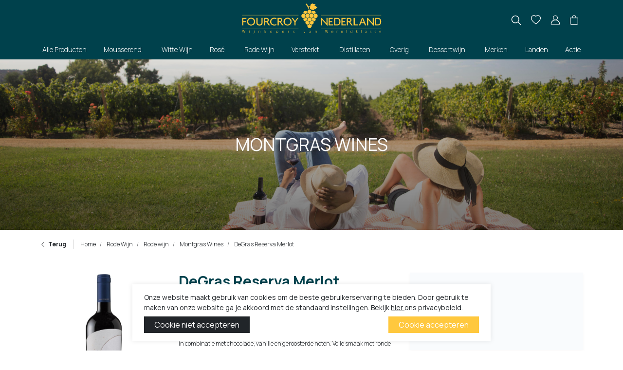

--- FILE ---
content_type: text/html; charset=utf-8
request_url: https://www.fourcroy.nl/degras-reserva-merlot-08515400
body_size: 32948
content:
<!DOCTYPE html><html dir="ltr" lang="nl"><head><meta charset="utf-8"><meta http-equiv="x-ua-compatible" content="ie=edge"><meta name="viewport" content="width=device-width, initial-scale=1, shrink-to-fit=no"><!-- deze tags moten als eerste komen, NIKS tusen of boven plaatsen --><script>
 var allowtracking = true;
 </script><title>DeGras Reserva Merlot | Fourcroy</title><meta name="description" content="Viña MontGras bezit meer dan 150 ha, voornamelijk beplant met Cabernet Sauvignon, Merlot, Chardonnay en Sauvignon Blanc. MontGras is een jong, zeer modern bedrijf met een capaciteit van meer dan 5 miljoen liter. Sinds de oprichting van dit bedrijf in 1992"><meta property="og:locale" content="nl_NL"><meta property="og:title" content="DeGras Reserva Merlot | Fourcroy"><meta property="og:description" content="Viña MontGras bezit meer dan 150 ha, voornamelijk beplant met Cabernet Sauvignon, Merlot, Chardonnay en Sauvignon Blanc. MontGras is een jong, zeer modern bedrijf met een capaciteit van meer dan 5 miljoen liter. Sinds de oprichting van dit bedrijf in 1992"><meta property="og:type" content="article"><meta property="og:url" content="https://www.fourcroy.nl/degras-reserva-merlot-08515400"><meta property="og:image" content="https://www.fourcroy.nl/files/product/d/g/dg-r-merlot.jpg"><meta name="apple-mobile-web-app-capable" content="yes"><meta name="apple-mobile-web-app-status-bar-style" content="black"><meta name="apple-mobile-web-app-title" content="DeGras Reserva Merlot | Fourcroy"><link rel="canonical" href="https://www.fourcroy.nl/degras-reserva-merlot-08515400"><link rel="apple-touch-icon" sizes="180x180" href="https://www.fourcroy.nl/webshop/html/default/apple-touch-icon.png"><link rel="icon" type="image/png" sizes="32x32" href="https://www.fourcroy.nl/webshop/html/default/favicon-32x32.png"><link rel="icon" type="image/png" sizes="16x16" href="https://www.fourcroy.nl/webshop/html/default/favicon-16x16.png"><link rel="manifest" href="https://www.fourcroy.nl/webshop/html/default/site.webmanifest"><link rel="shortcut icon" href="https://www.fourcroy.nl/webshop/html/default/favicon.ico"><meta name="msapplication-TileColor" content="#da532c"><meta name="msapplication-config" content="https://www.fourcroy.nl/webshop/html/default/browserconfig.xml"><meta name="theme-color" content="#ffffff"><!-- Fonts --><link rel="preconnect" href="https://fonts.googleapis.com"><link rel="preconnect" href="https://fonts.gstatic.com" crossorigin><link href="https://fonts.googleapis.com/css2?family=Manrope:wght@300;400;700&display=swap" rel="stylesheet"><!-- STYLESHEETS worden ingeladen via minifyer groupConfig --><link media="screen" type="text/css" rel="stylesheet" href="/css/g/app.css?v=1.4.8"><link media="screen" type="text/css" rel="stylesheet" href="/webshop/html/default/css/pages/productpagina.css?v=1.1.0"><!-- Global site tag (gtag.js) - Google Analytics --><!-- Google Tag Manager --><script>(function(w,d,s,l,i){w[l]=w[l]||[];w[l].push({'gtm.start':
                        new Date().getTime(),event:'gtm.js'});var f=d.getElementsByTagName(s)[0],
                        j=d.createElement(s),dl=l!='dataLayer'?'&l='+l:'';j.async=true;j.src=
                        'https://www.googletagmanager.com/gtm.js?id='+i+dl;f.parentNode.insertBefore(j,f);
                        })(window,document,'script','dataLayer','GTM-PKXLHSNP');
                    </script><!-- End Google Tag Manager --><style>
 .async-hide {
 opacity: 0 !important
 }
 </style></head><body class="productpagina "><!-- Google Tag Manager --><noscript><iframe src="https://www.googletagmanager.com/ns.html?id=GTM-PKXLHSNP" height="0" width="0" style="display:none;visibility:hidden"></iframe></noscript><!-- End Google Tag Manager --><div class="offcanvas offcanvas-start" tabindex="-1" id="mobileMenu" aria-labelledby="mobileMenuLabel"><div class="offcanvas-header"><h5 class="offcanvas-title" id="mobileMenuLabel"><img src="webshop/html/default/images/logo-fc.svg" loading="lazy" alt="Fourcroy - Wijnkopers van wereldklasse."></h5><button type="button" class="btn-close btn-close" data-bs-dismiss="offcanvas" aria-label="Close"></button></div><div class="offcanvas-body p-0"><div class="container"><div class="menu-wrapper mb-3 pb-2 border-bottom"><div class="drilldown"><div class="drilldown-container"><ul class="drilldown-root pt-3"><li class=""><a href="/wijnen" class="link " title="Alle Producten"><span>Alle Producten</span></a></li><li class="submenu"><a href="/mousserend" class="link " title="Mousserend"><span>Mousserend</span></a><ul class="drilldown-sub"><li class="drilldown-back"><a><svg xmlns="http://www.w3.org/2000/svg" width="16" height="16" fill="currentColor" class="bi bi-chevron-left" viewBox="0 0 16 16"><path fill-rule="evenodd" d="M11.354 1.646a.5.5 0 0 1 0 .708L5.707 8l5.647 5.646a.5.5 0 0 1-.708.708l-6-6a.5.5 0 0 1 0-.708l6-6a.5.5 0 0 1 .708 0z"/></svg>
 Terug
 </a></li><li class="pt-2"><strong>
 Categorieën
 </strong></li><li><a href="/mousserend/cava">
 Cava
 </a></li><li><a href="/mousserend/champagne">
 Champagne
 </a></li><li><a href="/mousserend/english-sparkling-wine">
 English Sparkling Wine
 </a></li><li><a href="/mousserend/overige-mousserende-wijn">
 Overige mousserende wijn
 </a></li><li><a href="/mousserend/prosecco">
 Prosecco
 </a></li><li class="pb-1"><a href="/mousserend" class="link"><strong>Alle Mousserend</strong></a></li><li class="pt-4 pb-1"><strong>
 Merken
 </strong></li><li><a href="/mousserend/bottega-spa">
 Bottega Spa
 </a></li><li><a href="/mousserend/bottega">
 Bottega
 </a></li><li><a href="/mousserend/champagne-deutz">
 Champagne Deutz
 </a></li><li><a href="/mousserend/champagne-jacquinot-et-fils">
 Champagne Jacquinot Et Fils
 </a></li><li><a href="/mousserend/marc-bredif">
 Marc Brédif
 </a></li><li><a href="/mousserend/durnberg">
 Dürnberg
 </a></li><li><a href="/mousserend/rathfinny">
 Rathfinny
 </a></li><li><a href="/mousserend/finca-ca-n-estella">
 Finca Ca n Estella
 </a></li><li><a href="/mousserend/villa-noria">
 Villa Noria
 </a></li></ul></li><li class=""><a href="/witte-wijn" class="link " title="Witte Wijn"><span>Witte Wijn</span></a></li><li class=""><a href="/rose" class="link " title="Rosé"><span>Rosé</span></a><ul class="drilldown-sub"><li class="drilldown-back"><a><svg xmlns="http://www.w3.org/2000/svg" width="16" height="16" fill="currentColor" class="bi bi-chevron-left" viewBox="0 0 16 16"><path fill-rule="evenodd" d="M11.354 1.646a.5.5 0 0 1 0 .708L5.707 8l5.647 5.646a.5.5 0 0 1-.708.708l-6-6a.5.5 0 0 1 0-.708l6-6a.5.5 0 0 1 .708 0z"/></svg>
 Terug
 </a></li><li class="pt-2"><strong>
 Categorieën
 </strong></li><li><a href="/rose/rose">
 Rosé
 </a></li><li class="pb-1"><a href="/rose" class="link"><strong>Alle Rosé</strong></a></li><li class="pt-4 pb-1"><strong>
 Merken
 </strong></li><li><a href="/rose/octerra">
 Octerra
 </a></li><li><a href="/rose/khipu">
 Khipu
 </a></li><li><a href="/rose/domaines-ott-">
 Domaines Ott ★
 </a></li><li><a href="/rose/les-vignerons">
 Les Vignerons
 </a></li><li><a href="/rose/chateau-haut-gleon">
 Château Haut Gleon
 </a></li><li><a href="/rose/perle-du-sud">
 Perle Du Sud
 </a></li><li><a href="/rose/les-garrigues">
 Les Garrigues
 </a></li><li><a href="/rose/miss-anais">
 Miss Anaïs
 </a></li><li><a href="/rose/de-ladoucette">
 De Ladoucette
 </a></li><li><a href="/rose/les-pierres-dorees">
 Les Pierres Dorees
 </a></li><li><a href="/rose/domaine-la-grange">
 Domaine La Grange
 </a></li><li><a href="/rose/durnberg">
 Dürnberg
 </a></li><li><a href="/rose/tommasi-viticoltori">
 Tommasi Viticoltori
 </a></li><li><a href="/rose/aaldering">
 Aaldering
 </a></li><li><a href="/rose/zinio-bodegas">
 Zinio Bodegas
 </a></li><li><a href="/rose/montgras-wines">
 Montgras Wines
 </a></li><li><a href="/rose/ornato">
 Ornato
 </a></li><li><a href="/rose/imbuko-wines">
 Imbuko Wines
 </a></li><li><a href="/rose/bernardus">
 Bernardus
 </a></li><li><a href="/rose/tormaresca">
 Tormaresca
 </a></li><li><a href="/rose/teezen">
 TEEZEN
 </a></li><li><a href="/rose/bodegas-paniza">
 Bodegas Paniza
 </a></li><li><a href="/rose/montbiset">
 Montbiset
 </a></li><li><a href="/rose/italian-wine-can">
 Italian Wine Can
 </a></li><li><a href="/rose/seorio-de-iniesta">
 Señorio De Iniesta
 </a></li><li><a href="/rose/villa-noria">
 Villa Noria
 </a></li></ul></li><li class=""><a href="/rode-wijn" class="link " title="Rode Wijn"><span>Rode Wijn</span></a></li><li class="submenu"><a href="/versterkt" class="link " title="Versterkt"><span>Versterkt</span></a><ul class="drilldown-sub"><li class="drilldown-back"><a><svg xmlns="http://www.w3.org/2000/svg" width="16" height="16" fill="currentColor" class="bi bi-chevron-left" viewBox="0 0 16 16"><path fill-rule="evenodd" d="M11.354 1.646a.5.5 0 0 1 0 .708L5.707 8l5.647 5.646a.5.5 0 0 1-.708.708l-6-6a.5.5 0 0 1 0-.708l6-6a.5.5 0 0 1 .708 0z"/></svg>
 Terug
 </a></li><li class="pt-2"><strong>
 Categorieën
 </strong></li><li><a href="/versterkt/port">
 Port
 </a></li><li><a href="/versterkt/sherrymontilla-moriles">
 Sherry/Montilla-Moriles 
 </a></li><li class="pb-1"><a href="/versterkt" class="link"><strong>Alle Versterkt</strong></a></li><li class="pt-4 pb-1"><strong>
 Merken
 </strong></li><li><a href="/versterkt/bodegas-toro-albala">
 Bodegas Toro Albalá
 </a></li><li><a href="/versterkt/ramos-pinto">
 Ramos Pinto
 </a></li></ul></li><li class="submenu"><a href="/distillaten" class="link " title="Distillaten"><span>Distillaten</span></a><ul class="drilldown-sub"><li class="drilldown-back"><a><svg xmlns="http://www.w3.org/2000/svg" width="16" height="16" fill="currentColor" class="bi bi-chevron-left" viewBox="0 0 16 16"><path fill-rule="evenodd" d="M11.354 1.646a.5.5 0 0 1 0 .708L5.707 8l5.647 5.646a.5.5 0 0 1-.708.708l-6-6a.5.5 0 0 1 0-.708l6-6a.5.5 0 0 1 .708 0z"/></svg>
 Terug
 </a></li><li class="pt-2"><strong>
 Categorieën
 </strong></li><li><a href="/distillaten/armagnac">
 Armagnac
 </a></li><li><a href="/distillaten/buitenlandse-likeuren">
 Buitenlandse likeuren
 </a></li><li><a href="/distillaten/calvados">
 Calvados
 </a></li><li><a href="/distillaten/cognac">
 Cognac
 </a></li><li><a href="/distillaten/gin">
 Gin
 </a></li><li><a href="/distillaten/grappa">
 Grappa
 </a></li><li><a href="/distillaten/irish-whiskey">
 Irish whiskey
 </a></li><li><a href="/distillaten/overig-gedistilleerd">
 Overig gedistilleerd
 </a></li><li><a href="/distillaten/rum">
 Rum
 </a></li><li><a href="/distillaten/whisky">
 Whisky
 </a></li><li><a href="/distillaten/wodka">
 Wodka
 </a></li><li class="pb-1"><a href="/distillaten" class="link"><strong>Alle Distillaten</strong></a></li><li class="pt-4 pb-1"><strong>
 Merken
 </strong></li><li><a href="/distillaten/chevalier-de-chaulieu">
 Chevalier De Chaulieu
 </a></li><li><a href="/distillaten/armagnac">
 Armagnac
 </a></li><li><a href="/distillaten/3kilos">
 3Kilos
 </a></li><li><a href="/distillaten/sir-chill">
 Sir Chill
 </a></li><li><a href="/distillaten/bottega">
 Bottega
 </a></li><li><a href="/distillaten/louis-royer">
 Louis Royer
 </a></li><li><a href="/distillaten/pinaq">
 Pinaq
 </a></li><li><a href="/distillaten/springbank-distillers-ltd">
 Springbank Distillers Ltd
 </a></li><li><a href="/distillaten/blackwater-distillery">
 Blackwater Distillery
 </a></li><li><a href="/distillaten/ron-alegro">
 Ron Alegró
 </a></li><li><a href="/distillaten/mitchells-glengyle-ltd">
 Mitchells Glengyle Ltd
 </a></li><li><a href="/distillaten/de-ladoucette">
 De Ladoucette
 </a></li></ul></li><li class="submenu"><a href="" class="link " title="Overig"><span>Overig</span></a><ul class="drilldown-sub"><li class="drilldown-back"><a><svg xmlns="http://www.w3.org/2000/svg" width="16" height="16" fill="currentColor" class="bi bi-chevron-left" viewBox="0 0 16 16"><path fill-rule="evenodd" d="M11.354 1.646a.5.5 0 0 1 0 .708L5.707 8l5.647 5.646a.5.5 0 0 1-.708.708l-6-6a.5.5 0 0 1 0-.708l6-6a.5.5 0 0 1 .708 0z"/></svg>
 Terug
 </a></li><li class="drilldown-back"><a class="nav-link pl-0" target="_self" title="2.0 by Fourcroy" href="https://www.fourcroy.nl/zoek?vars=kenmerkgroep11_209:true;sort:undefined;recnr:0;&amp;filterupdate=true&amp;maxrows=30">2.0 by Fourcroy</a></li><li class="drilldown-back"><a class="nav-link pl-0" target="_self" href="https://www.fourcroy.nl/zoek?vars=model_29:true;model_54:true;sort:sstandaard;recnr:0;&amp;filterupdate=true&amp;maxrows=30">Alcoholvrij</a></li><li class="drilldown-back"><a class="nav-link pl-0" target="_self" href="/wijnen?vars=kenmerkgroep13_215:true;sort:undefined;recnr:0;&amp;filterupdate=true&amp;maxrows=30">Biologisch</a></li><li class="drilldown-back"><a class="nav-link pl-0" target="_self" href="https://www.fourcroy.nl/wijnen?vars=kenmerkgroep22_255:true;sort:undefined;recnr:0;&amp;filterupdate=true&amp;maxrows=30">Geschenkverpakkingen</a></li><li class="drilldown-back"><a class="nav-link pl-0" target="_self" title="Grote Flesformaten" href="https://www.fourcroy.nl/wijnen?vars=inhoud_6:true;inhoud_7:true;inhoud_14:true;inhoud_15:true;inhoud_3:true;inhoud_22:true;sort:undefined;recnr:0;&amp;filterupdate=true&amp;maxrows=30">Grote Flesformaten</a></li><li class="drilldown-back"><a class="nav-link pl-0" target="_self" href="https://www.fourcroy.nl/wijnen?vars=kenmerkgroep18_242:true;sort:undefined;recnr:0;&amp;filterupdate=true&amp;maxrows=30">Kelderrestanten</a></li><li class="drilldown-back"><a class="nav-link pl-0" target="_self" title="Natuurwijn" href="https://www.fourcroy.nl/zoek?vars=kenmerkgroep23_264:true;sort:undefined;recnr:0;&amp;filterupdate=true&amp;maxrows=30">Natuurwijn</a></li><li class="drilldown-back"><a class="nav-link pl-0" target="_self" href="/overig/olijfolie">Olijfolie</a></li><li class="drilldown-back"><a class="nav-link pl-0" target="_self" href="https://www.fourcroy.nl/wijnen?vars=kenmerkgroep15_225:true;sort:undefined;recnr:0;&amp;filterupdate=true&amp;maxrows=30">Vegan</a></li><li class="drilldown-back"><a class="nav-link pl-0" target="_self" href="https://www.fourcroy.nl/zoek?CSRFName=CSRFGuard_964914813&amp;CSRFToken=01b3f422cb97da63d22587ad673c02d444bb7868c2c8edaa71aea0a6d6946f41360466add14aa6019406994b8caf62ec080f626ea4d669a1cb051f06a36449fa&amp;search=keykeg&amp;submit=">KeyKegs</a></li><li class="drilldown-back"><a class="nav-link pl-0" target="_self" href="https://www.fourcroy.nl/zoek?vars=model_61:true;sort:sstandaard;recnr:0;&amp;filterupdate=true&amp;maxrows=30">Losse Giftboxen</a></li></ul></li><li class=""><a href="/dessertwijn" class="link " title="Dessertwijn"><span>Dessertwijn</span></a><ul class="drilldown-sub"><li class="drilldown-back"><a><svg xmlns="http://www.w3.org/2000/svg" width="16" height="16" fill="currentColor" class="bi bi-chevron-left" viewBox="0 0 16 16"><path fill-rule="evenodd" d="M11.354 1.646a.5.5 0 0 1 0 .708L5.707 8l5.647 5.646a.5.5 0 0 1-.708.708l-6-6a.5.5 0 0 1 0-.708l6-6a.5.5 0 0 1 .708 0z"/></svg>
 Terug
 </a></li><li class="pt-2"><strong>
 Categorieën
 </strong></li><li><a href="/dessertwijn/dessertwijn">
 Dessertwijn
 </a></li><li class="pb-1"><a href="/dessertwijn" class="link"><strong>Alle Dessertwijn</strong></a></li><li class="pt-4 pb-1"><strong>
 Merken
 </strong></li><li><a href="/dessertwijn/clarendelle">
 Clarendelle
 </a></li><li><a href="/dessertwijn/domaines-schlumberger">
 Domaines Schlumberger
 </a></li><li><a href="/dessertwijn/marc-bredif">
 Marc Brédif
 </a></li><li><a href="/dessertwijn/bischel">
 Bischel
 </a></li><li><a href="/dessertwijn/schloss-johannisberg">
 Schloss Johannisberg
 </a></li><li><a href="/dessertwijn/aaldering">
 Aaldering
 </a></li><li><a href="/dessertwijn/durnberg">
 Dürnberg
 </a></li><li><a href="/dessertwijn/thelema">
 Thelema
 </a></li><li><a href="/dessertwijn/batasiolo">
 Batasiolo
 </a></li><li><a href="/dessertwijn/santa-ema">
 Santa Ema
 </a></li><li><a href="/dessertwijn/chateau-dereszla">
 Château Dereszla
 </a></li><li><a href="/dessertwijn/tommasi-viticoltori">
 Tommasi Viticoltori
 </a></li><li><a href="/dessertwijn/tormaresca">
 Tormaresca
 </a></li><li><a href="/dessertwijn/chateau-les-fontaines">
 Château les Fontaines
 </a></li><li><a href="/dessertwijn/domaine-des-hauts-perrays">
 Domaine des Hauts Perrays
 </a></li><li><a href="/dessertwijn/chateau-haut-claverie">
 Chateau Haut-Claverie
 </a></li></ul></li><li class="" ><a href="/merken/" class="link "><span>Merken</span></a></li><li class="sale-item" ><a href="/sale/" class="link"><span>Sale</span></a></li></ul></div></div></div><div class="menu-icons py-3"><div class="row"><div class="my-account mb-3"><h5 class="d-flex align-items-center fw-normal mb-0"><svg class="icon me-3 d-inline-block" width="18" height="20" fill="currentColor" viewBox="0 0 32 32" xmlns="http://www.w3.org/2000/svg"><g data-name="Layer 6"><path d="M20.43,15.67a8,8,0,1,0-8.86,0A15,15,0,0,0,1,30a1,1,0,0,0,1,1H30a1,1,0,0,0,1-1A15,15,0,0,0,20.43,15.67ZM10,9a6,6,0,1,1,6.11,6h-.2A6,6,0,0,1,10,9ZM3,29A13,13,0,0,1,15.9,17h.2A13,13,0,0,1,29,29Z"/></g></svg>
 Mijn account
 </h5><!-- REPLACEBEGIN headermijnaccount --><replace-tag name="headermijnaccount"><a class="myaccount link d-block" href="/inloggen" title="Inloggen">
 Inloggen
 </a><!-- REPLACEEINDE headermijnaccount --></replace-tag></div></div><div class="favorite-products"><h5 class="d-flex align-items-center fw-normal mb-0"><svg xmlns="http://www.w3.org/2000/svg" width="18" height="20" fill="currentColor" class="bi bi-heart icon me-3 d-inline-block"
 viewBox="0 0 16 16"><path
 d="M8 2.748l-.717-.737C5.6.281 2.514.878 1.4 3.053c-.523 1.023-.641 2.5.314 4.385.92 1.815 2.834 3.989 6.286 6.357 3.452-2.368 5.365-4.542 6.286-6.357.955-1.886.838-3.362.314-4.385C13.486.878 10.4.28 8.717 2.01L8 2.748zM8 15C-7.333 4.868 3.279-3.04 7.824 1.143c.06.055.119.112.176.171a3.12 3.12 0 0 1 .176-.17C12.72-3.042 23.333 4.867 8 15z" /></svg>
 Mijn favorite
 </h5><!-- REPLACEBEGIN verlanglijstjelink --><replace-tag name="verlanglijstjelink"><a href="/mijn-dashboard/mijn-bestellijst" title="Mijn Bestellijst" id="fav_mobile" class="link " target="_self"><span class="icon-label">
 Bestellijst
 </span><span class="count"></span></a><!-- REPLACEEINDE verlanglijstjelink --></replace-tag></div></div></div><div class="klantentservice pt-3"><ul class="nav"></ul></div></div></div></div><div class="offcanvas offcanvas-end" tabindex="-1" id="shoppingCartSmall" aria-labelledby="shoppingCartSmallLabel"><div class="offcanvas-header"><h5 class="offcanvas-title" id="shoppingCartSmallLabel">Winkelmand</h5><button type="button" class="btn-close btn-close" data-bs-dismiss="offcanvas" aria-label="Close"></button></div><div class="offcanvas-body p-0"><!-- REPLACEBEGIN winkelmandjeoffcanvas --><replace-tag name="winkelmandjeoffcanvas"><ul class="list-group list-group-flush list-unstyled" id="products-bag"><li class="no-products list-group-item">
 Geen producten in de winkelwagen
 <br><br><a class="to-checkout btn btn-primary expanded" href="/winkelmandje.html">Naar winkelmand</a></li></ul><!-- REPLACEEINDE winkelmandjeoffcanvas --></replace-tag></div></div><header id="header"><div class="container"><div class="row align-items-center"><div class="col-2 d-flex align-items-center justify-content-end d-lg-none"><button class="hamburger btn" type="button" id="toggleMobile" data-bs-toggle="offcanvas" data-bs-target="#mobileMenu"><span class="hamburger-box"></span></button></div><div class="col-7 pt-2 pb-1 px-0 px-lg-2 col-lg-4 offset-lg-4"><a id="logo" title="Fourcroy - Wijnkopers van wereldklasse." href="/" class="text-center" alt="Refresh Wine" width="200"><svg class="logo" version="1.1" viewBox="0 0 595.28 141.73" xmlns="http://www.w3.org/2000/svg"><polygon points="32.24 76.85 32.24 72.81 15.05 72.81 15.05 103.88 19.77 103.88 19.77 90.29 30.29 90.29 30.29 86.25 19.77 86.25 19.77 76.85"/><path d="m67.78 88.29c0-9.98-8.18-16.12-16.46-16.12s-16.46 6.13-16.46 16.12c0 10.08 8.18 16.17 16.46 16.17s16.46-6.09 16.46-16.17zm-28.14 0c0-7.69 5.94-12.03 11.69-12.03 5.65 0 11.69 4.34 11.69 12.03s-6.04 12.08-11.69 12.08c-5.75 0-11.69-4.38-11.69-12.08z"/><path d="m72.9 72.81v20.11c0 7.26 5.4 11.54 12.66 11.54s12.66-4.29 12.66-11.54v-20.11h-4.58v19.63c0 4.62-2.63 7.84-8.04 7.84-5.4 0-7.98-3.21-7.98-7.84v-19.63h-4.72z"/><path d="m123.73 81.53c0-5.89-4.97-8.72-9.35-8.72h-9.84v31.07h4.67v-13.64h4.38l9.79 13.63h5.5l-10.62-14.36c3.04-1.22 5.47-3.85 5.47-7.98zm-10.17 4.72h-4.33v-9.45h4.33c2.78 0 5.36 1.51 5.36 4.72-0.01 3.27-2.59 4.73-5.36 4.73z"/><path d="m146.13 76.27c3.21 0 6.28 1.07 7.79 2.04l0.83-4.09c-1.9-1.07-4.87-2.05-9.15-2.05-7.74 0-16.75 5.41-16.75 16.17 0 10.62 8.91 16.12 16.75 16.12 3.99 0 6.18-0.49 8.13-1.51l0.97-4.53c-1.95 1.17-4.87 1.95-8.57 1.95-6.23 0-12.51-3.99-12.51-12.03 0-8.13 6.42-12.07 12.51-12.07z"/><path d="m178.47 81.53c0-5.89-4.97-8.72-9.35-8.72h-9.84v31.07h4.67v-13.64h4.38l9.79 13.63h5.5l-10.61-14.36c3.02-1.22 5.46-3.85 5.46-7.98zm-10.18 4.72h-4.33v-9.45h4.33c2.77 0 5.36 1.51 5.36 4.72-0.01 3.27-2.59 4.73-5.36 4.73z"/><path d="m200.04 72.18c-8.28 0-16.46 6.13-16.46 16.12 0 10.08 8.18 16.17 16.46 16.17s16.46-6.09 16.46-16.17c-0.01-9.99-8.19-16.12-16.46-16.12zm0 28.19c-5.75 0-11.69-4.38-11.69-12.08 0-7.69 5.94-12.03 11.69-12.03 5.65 0 11.69 4.34 11.69 12.03-0.01 7.7-6.05 12.08-11.69 12.08z"/><path d="m232.71 103.88v-14.32l11.93-16.75h-4.82l-6.23 8.76c-0.83 1.22-2.09 3.02-2.97 4.38h-0.1c-0.88-1.36-2-3.07-2.92-4.38l-6.23-8.76h-5.16l11.88 16.75v14.32h4.62z"/><rect x="15" y="61.12" width="229.83" height="1.02"/><rect x="15" y="114.58" width="229.83" height="1.02"/><rect x="335.44" y="61.12" width="246.49" height="1.02"/><rect x="335.44" y="114.58" width="246.49" height="1.02"/><polygon points="23.86 133.07 23.83 133.07 21.98 123.36 20.62 123.36 18.58 133.07 18.55 133.07 16.21 123.36 15.14 123.36 17.9 134.02 19.27 134.02 21.25 124.48 21.28 124.48 23.12 134.02 24.52 134.02 27.45 123.36 26.39 123.36"/><rect x="44.31" y="122.63" width="1.03" height="1.52"/><rect x="44.31" y="125.47" width="1.03" height="8.55"/><rect x="63.3" y="122.63" width="1.03" height="1.52"/><path d="m63.3 133.56c0 1.01-0.22 1.58-1.31 1.58-0.4 0-0.81-0.17-1.12-0.42v1.06c0.39 0.19 0.85 0.3 1.28 0.3 1.8 0 2.18-1.25 2.18-2.56v-8.06h-1.03v8.1z"/><path d="m86.21 125.3c-1.37 0-2.33 0.65-2.89 1.85h-0.03v-1.68h-0.95v8.55h1.03v-4.5c0-1.72 0.72-3.19 2.63-3.19 1.75 0 1.81 1.43 1.81 2.38v5.3h1.03v-5.23c0.01-1.11 0.01-3.48-2.63-3.48z"/><polygon points="112.64 125.47 111.36 125.47 107.9 129.52 107.9 122.63 106.87 122.63 106.87 134.02 107.9 134.02 107.9 129.87 111.52 134.02 112.9 134.02 108.94 129.6"/><path d="m133.16 125.3c-1.74 0-3.78 0.83-3.78 4.45 0 2.13 0.86 4.44 3.78 4.44s3.78-2.31 3.78-4.44c-0.01-3.62-2.05-4.45-3.78-4.45zm0 7.95c-1.98 0-2.83-1.32-2.83-3.46 0-1.21 0.14-3.45 2.83-3.45s2.83 2.24 2.83 3.45c0 2.13-0.85 3.46-2.83 3.46z"/><path d="m158.21 125.3c-1.16 0-2.28 0.72-2.77 2.02h-0.03v-1.85h-0.95v10.62h1.03v-3.54h0.03c0.5 1.09 1.36 1.64 2.56 1.64 2.47 0 3.45-2.38 3.45-4.58 0-3.72-2.1-4.31-3.32-4.31zm-0.23 7.95c-1.9 0-2.59-1.41-2.59-3.3 0-1.73 0.55-3.61 2.76-3.61 1.9 0 2.43 1.64 2.43 3.24 0 1.61-0.66 3.67-2.6 3.67z"/><path d="m182.1 125.3c-2.74 0-3.62 2.2-3.62 4.54 0 2.31 0.93 4.35 3.65 4.35 0.76 0 1.94-0.03 2.89-1.25v-1.41c-0.56 1.11-1.57 1.71-2.8 1.71-2.11 0-2.79-1.35-2.79-3.3h5.95v-0.6c0-3.42-1.86-4.04-3.28-4.04zm-2.67 3.78c0.26-1.75 0.83-2.74 2.61-2.74 1.77 0 2.47 1.31 2.47 2.74h-5.08z"/><path d="m203.78 127.24h-0.03v-1.77h-0.95v8.55h1.03v-3.55c0-2.71 0.48-4.13 1.88-4.13 0.54 0 1.08 0.29 1.36 0.7v-1.22c-0.42-0.37-0.88-0.52-1.35-0.52-1.18 0-1.64 0.95-1.94 1.94z"/><path d="m227.02 129.38-1.39-0.34c-0.78-0.19-0.99-0.6-0.99-1.16 0-1.01 0.68-1.54 1.73-1.54 1.08 0 1.71 0.49 2.33 1.33v-1.42c-0.47-0.53-1.19-0.95-2.26-0.95-1.54 0-2.74 0.89-2.74 2.53 0 1.28 0.59 1.88 1.75 2.17l1.11 0.27c0.99 0.24 1.42 0.53 1.42 1.36 0 1.03-0.79 1.61-1.78 1.61-0.96 0-1.81-0.53-2.33-1.34v1.25c0.52 0.52 1.38 1.04 2.41 1.04 1.42 0 2.64-1 2.64-2.5 0-1.45-0.65-1.99-1.9-2.31z"/><polygon points="268.69 133.16 268.66 133.16 266.29 125.47 265.2 125.47 267.96 134.02 269.4 134.02 272.16 125.47 271.06 125.47"/><path d="m291.78 125.3c-0.93 0-1.8 0.2-2.83 1.34-0.01 0.01-0.01 0.03-0.01 0.03v1.25c0.79-0.97 1.42-1.58 2.73-1.58 1.01 0 1.67 0.45 1.67 1.46 0 0.87-0.27 1.13-1.64 1.49-2.12 0.56-3.07 0.98-3.07 2.67 0 1.21 0.88 2.23 2.08 2.23 1.16 0 2.05-0.43 2.69-1.51h0.03v1.34h0.86v-6.28c-0.01-1.88-1.26-2.44-2.51-2.44zm-0.72 7.95c-0.99 0-1.49-0.49-1.49-1.47 0-1.69 2.99-1.35 3.74-2.5h0.03c-0.01 1.61-0.09 3.97-2.28 3.97z"/><path d="m316.06 125.3c-1.36 0-2.33 0.65-2.89 1.85h-0.03v-1.68h-0.95v8.55h1.04v-4.5c0-1.72 0.72-3.19 2.63-3.19 1.75 0 1.81 1.43 1.81 2.38v5.3h1.03v-5.23c0-1.11 0-3.48-2.64-3.48z"/><polygon points="361.93 133.07 361.9 133.07 360.04 123.36 358.68 123.36 356.64 133.07 356.61 133.07 354.27 123.36 353.21 123.36 355.96 134.02 357.33 134.02 359.31 124.48 359.34 124.48 361.18 134.02 362.59 134.02 365.52 123.36 364.45 123.36"/><path d="m382.61 125.3c-2.74 0-3.62 2.2-3.62 4.54 0 2.31 0.93 4.35 3.65 4.35 0.76 0 1.94-0.03 2.89-1.25v-1.41c-0.56 1.11-1.57 1.71-2.8 1.71-2.11 0-2.79-1.35-2.79-3.3h5.95v-0.6c-0.01-3.42-1.86-4.04-3.28-4.04zm-2.68 3.78c0.26-1.75 0.84-2.74 2.62-2.74 1.76 0 2.47 1.31 2.47 2.74h-5.09z"/><path d="m401.43 127.24h-0.03v-1.77h-0.95v8.55h1.04v-3.55c0-2.71 0.47-4.13 1.88-4.13 0.55 0 1.08 0.29 1.37 0.7v-1.22c-0.42-0.37-0.88-0.52-1.35-0.52-1.19 0-1.65 0.95-1.96 1.94z"/><path d="m421.95 125.3c-2.75 0-3.62 2.2-3.62 4.54 0 2.31 0.94 4.35 3.65 4.35 0.76 0 1.94-0.03 2.89-1.25v-1.41c-0.56 1.11-1.56 1.71-2.8 1.71-2.11 0-2.78-1.35-2.78-3.3h5.94v-0.6c-0.01-3.42-1.86-4.04-3.28-4.04zm-2.68 3.78c0.26-1.75 0.83-2.74 2.61-2.74 1.77 0 2.47 1.31 2.47 2.74h-5.08z"/><rect x="439.8" y="122.63" width="1.03" height="11.39"/><path d="m462.7 127.04h-0.03c-0.54-0.99-1.52-1.74-2.69-1.74-1.22 0-3.32 0.59-3.32 4.31 0 2.2 1.05 4.58 3.45 4.58 1.19 0 2.36-0.6 2.73-1.68h0.03v1.51h0.86v-11.39h-1.03v4.41zm-2.49 6.21c-1.94 0-2.6-2.06-2.6-3.67s0.53-3.24 2.43-3.24c2.21 0 2.76 1.88 2.76 3.61-0.01 1.89-0.69 3.3-2.59 3.3z"/><polygon points="485.84 125.47 484.56 125.47 481.1 129.52 481.1 122.63 480.06 122.63 480.06 134.02 481.1 134.02 481.1 129.87 484.72 134.02 486.1 134.02 482.13 129.6"/><rect x="500.2" y="122.63" width="1.04" height="11.39"/><path d="m518.97 125.3c-0.93 0-1.79 0.2-2.83 1.34-0.02 0.01-0.02 0.03-0.02 0.03v1.25c0.79-0.97 1.42-1.58 2.73-1.58 1 0 1.67 0.45 1.67 1.46 0 0.87-0.28 1.13-1.64 1.49-2.12 0.56-3.08 0.98-3.08 2.67 0 1.21 0.88 2.23 2.08 2.23 1.16 0 2.05-0.43 2.69-1.51h0.03v1.34h0.86v-6.28c0.01-1.88-1.24-2.44-2.49-2.44zm-0.72 7.95c-0.99 0-1.49-0.49-1.49-1.47 0-1.69 2.99-1.35 3.73-2.5h0.03c0 1.61-0.09 3.97-2.27 3.97z"/><path d="m539.31 129.38-1.39-0.34c-0.78-0.19-0.99-0.6-0.99-1.16 0-1.01 0.68-1.54 1.72-1.54 1.08 0 1.71 0.49 2.33 1.33v-1.42c-0.47-0.53-1.19-0.95-2.26-0.95-1.54 0-2.74 0.89-2.74 2.53 0 1.28 0.59 1.88 1.75 2.17l1.1 0.27c0.99 0.24 1.42 0.53 1.42 1.36 0 1.03-0.79 1.61-1.78 1.61-0.96 0-1.81-0.53-2.33-1.34v1.25c0.52 0.52 1.38 1.04 2.41 1.04 1.42 0 2.64-1 2.64-2.5 0.01-1.45-0.63-1.99-1.88-2.31z"/><path d="m558.64 129.38-1.39-0.34c-0.78-0.19-0.99-0.6-0.99-1.16 0-1.01 0.68-1.54 1.73-1.54 1.08 0 1.71 0.49 2.32 1.33v-1.42c-0.47-0.53-1.19-0.95-2.25-0.95-1.54 0-2.74 0.89-2.74 2.53 0 1.28 0.59 1.88 1.75 2.17l1.11 0.27c0.99 0.24 1.42 0.53 1.42 1.36 0 1.03-0.79 1.61-1.78 1.61-0.96 0-1.81-0.53-2.33-1.34v1.25c0.52 0.52 1.38 1.04 2.41 1.04 1.42 0 2.64-1 2.64-2.5-0.01-1.45-0.65-1.99-1.9-2.31z"/><path d="m578.23 125.3c-2.74 0-3.62 2.2-3.62 4.54 0 2.31 0.93 4.35 3.65 4.35 0.76 0 1.94-0.03 2.89-1.25v-1.41c-0.56 1.11-1.57 1.71-2.8 1.71-2.11 0-2.79-1.35-2.79-3.3h5.95v-0.6c-0.01-3.42-1.86-4.04-3.28-4.04zm-2.68 3.78c0.26-1.75 0.84-2.74 2.62-2.74 1.76 0 2.47 1.31 2.47 2.74h-5.09z"/><path d="m499.25 94.7h12.71l3.56 9.17 0.05 0.13h5.14l-0.12-0.29-12.71-30.67-0.05-0.13h-4.73l-0.05 0.13-11.92 30.67-0.11 0.28h4.81l0.05-0.14 3.37-9.15zm4.63-12.43c0.62-1.7 1.12-3.42 1.51-5.14 0.48 1.55 1.14 3.43 2 5.65 0 0 2.58 6.78 3.12 8.21h-9.92c0.56-1.48 3.29-8.72 3.29-8.72z"/><path d="m409.91 101.9c1.05-0.69 2.01-1.64 2.88-2.83s1.6-2.72 2.15-4.53 0.84-3.92 0.84-6.25c0-2.75-0.42-5.22-1.23-7.36-0.82-2.15-2.08-3.95-3.74-5.33-1.28-1.08-2.84-1.83-4.64-2.24-1.28-0.29-3.16-0.44-5.58-0.44h-10.91v31.08h11.42c1.88 0 3.58-0.18 5.04-0.53s2.73-0.88 3.77-1.57zm-9.28-1.92h-6.43v-23.04h6.32c2.41 0 4.17 0.21 5.24 0.62 1.48 0.57 2.75 1.7 3.79 3.38s1.57 4.13 1.57 7.29c0 2.29-0.27 4.25-0.8 5.85-0.54 1.59-1.29 2.87-2.23 3.8-0.66 0.66-1.57 1.18-2.7 1.54-1.14 0.37-2.74 0.56-4.76 0.56z"/><path d="m576 101.9c1.05-0.69 2.02-1.65 2.88-2.83 0.87-1.2 1.6-2.72 2.15-4.53s0.83-3.91 0.83-6.25c0-2.75-0.41-5.22-1.23-7.36-0.82-2.15-2.08-3.95-3.74-5.33-1.28-1.08-2.84-1.83-4.64-2.24-1.28-0.29-3.16-0.44-5.58-0.44h-10.91v31.08h11.42c1.88 0 3.58-0.18 5.04-0.53s2.73-0.88 3.78-1.57zm-9.28-1.93h-6.43v-23.03h6.32c2.41 0 4.17 0.21 5.24 0.62 1.48 0.57 2.75 1.7 3.79 3.38s1.57 4.13 1.57 7.29c0 2.28-0.27 4.25-0.8 5.85-0.54 1.59-1.29 2.87-2.23 3.8-0.66 0.66-1.57 1.18-2.7 1.54-1.15 0.37-2.75 0.55-4.76 0.55z"/><path d="m460.71 81.64c0-5.89-4.96-8.72-9.35-8.72h-9.84v31.07h4.67v-13.63h4.38l9.79 13.63h5.5l-10.61-14.36c3.03-1.22 5.46-3.85 5.46-7.99zm-10.18 4.72h-4.33v-9.45h4.33c2.77 0 5.36 1.51 5.36 4.72 0 3.27-2.58 4.73-5.36 4.73z"/><polygon points="384.16 76.96 384.16 72.92 367.41 72.92 367.41 103.99 385.87 103.99 385.87 99.95 372.13 99.95 372.13 90.4 382.21 90.4 382.21 86.36 372.13 86.36 372.13 76.96"/><polygon points="436.33 76.96 436.33 72.92 419.58 72.92 419.58 103.99 438.04 103.99 438.04 99.95 424.3 99.95 424.3 90.4 434.38 90.4 434.38 86.36 424.3 86.36 424.3 76.96"/><polygon points="469.38 72.92 469.38 103.99 487.79 103.99 487.79 99.95 474.1 99.95 474.1 72.92"/><path d="m340.16 88.41c0-2.34 0-4.97-0.1-7.79l0.1-0.05c2.14 2.53 4.82 5.65 7.16 8.18l14.56 15.92h1.41v-31.75h-4.72v14.71c0 2.24 0 4.92 0.1 7.31l-0.1 0.05c-1.9-2.34-4.72-5.45-6.52-7.45l-13.35-14.62h-3.26v31.07h4.72v-15.58z"/><path d="m540.62 87.53-13.34-14.61h-3.26v31.07h4.72v-15.58c0-2.34 0-4.97-0.1-7.79l0.1-0.05c2.14 2.53 4.82 5.65 7.16 8.18l14.56 15.92h1.41v-31.75h-4.72v14.71c0 2.24 0 4.92 0.1 7.31l-0.1 0.05c-1.91-2.35-4.73-5.46-6.53-7.46z"/><path class="st0" d="m286.57 39.14c0.9-0.27 1.86-0.42 2.84-0.44-0.78-2.92-1.88-6.57-3.28-9.9-0.29-0.69-0.58-1.34-0.86-1.98 0.96-0.07 2.38-0.12 4.38-0.04 0.72 0.03 1.45 0.12 2.13 0.23 0.28 0.05 0.55 0.1 0.81 0.15 0.28 0.06 0.55 0.12 0.8 0.18 1.33 0.32 2.26 0.65 2.26 0.65l0.98-1.24s-0.83-0.68-3.17-1.36c-0.27-0.08-0.55-0.15-0.86-0.23-0.27-0.07-0.54-0.13-0.84-0.2-0.53-0.11-1.12-0.22-1.76-0.33-2.83-0.45-4.83-0.55-6.03-0.56-3.44-6.91-6.26-9.88-6.26-9.88l-4 2.98s5 5.32 9.01 13.05c1.3 2.5 2.69 5.91 3.85 8.92z"/><path class="st0" d="m279.78 81.26c-0.37-1.08-0.58-2.23-0.58-3.44s0.21-2.36 0.58-3.44c-2.4-0.39-4.53-1.61-6.09-3.35-1.92 2.59-4.97 4.29-8.42 4.29h-0.07c-0.4 1.02-0.63 2.13-0.63 3.3 0 4.43 3.2 8.12 7.4 8.86 1.38-3.21 4.29-5.59 7.81-6.22z"/><path class="st0" d="m313.87 75.33c-3.45 0-6.51-1.69-8.42-4.29-1.51 1.68-3.54 2.87-5.83 3.31 0.38 1.09 0.6 2.26 0.6 3.48 0 1.2-0.21 2.36-0.58 3.44 3.51 0.62 6.43 3.01 7.81 6.22 4.2-0.74 7.4-4.43 7.4-8.86 0-1.17-0.23-2.28-0.63-3.31-0.12-0.01-0.24 0.01-0.35 0.01z"/><path class="st0" d="m297.8 102.27c-3.26 0-6.17-1.5-8.1-3.85-1.93 2.35-4.84 3.85-8.1 3.85-0.07 0-0.14-0.01-0.21-0.01-0.4 1.02-0.63 2.14-0.63 3.3 0 4.97 4.01 9.01 8.94 9.01s8.94-4.04 8.94-9.01c0-1.17-0.23-2.28-0.63-3.3-0.07 0-0.13 0.01-0.21 0.01z"/><path class="st0" d="m281.6 100.69c0.21 0 0.41-0.02 0.62-0.03 2.68-0.19 5.03-1.56 6.54-3.61-0.08-0.13-0.16-0.27-0.23-0.41-0.13-0.24-0.25-0.49-0.36-0.74s-0.2-0.5-0.29-0.75c-0.37-1.09-0.59-2.25-0.59-3.46 0-1.2 0.21-2.36 0.58-3.44-2.34-0.42-4.42-1.62-5.95-3.32-0.18-0.2-0.35-0.41-0.52-0.62-0.17-0.22-0.33-0.44-0.48-0.68-0.18-0.28-0.35-0.57-0.51-0.86-2.97 0.4-5.47 2.27-6.78 4.85-0.13 0.26-0.25 0.52-0.35 0.79-0.1 0.25-0.19 0.51-0.26 0.78-0.23 0.79-0.36 1.63-0.36 2.5 0 4.56 3.39 8.34 7.76 8.92 0.28 0.04 0.57 0.06 0.86 0.07 0.11-0.01 0.22 0.01 0.32 0.01z"/><path class="st0" d="m306.12 88.41c-0.1-0.27-0.22-0.53-0.35-0.79-1.3-2.59-3.81-4.46-6.78-4.85-0.16 0.3-0.33 0.59-0.51 0.87-0.15 0.23-0.32 0.45-0.48 0.68-0.16 0.21-0.34 0.42-0.52 0.62-1.53 1.71-3.61 2.91-5.95 3.32-0.26 0.05-0.52 0.09-0.79 0.12s-0.55 0.04-0.82 0.04c-0.07 0-0.14 0.01-0.21 0.01s-0.14-0.01-0.21-0.01c-0.4 1.02-0.62 2.12-0.62 3.28 0 1.17 0.23 2.28 0.63 3.3 0.06 0.16 0.13 0.32 0.21 0.48 0.05 0.1 0.1 0.21 0.15 0.31 0.1 0.19 0.2 0.37 0.31 0.55 0.05 0.09 0.1 0.17 0.16 0.26 0.1 0.16 0.21 0.31 0.32 0.46 1.52 2.05 3.87 3.43 6.55 3.61 0.2 0.01 0.41 0.03 0.61 0.03 0.11 0 0.21-0.01 0.32-0.02 0.29-0.01 0.58-0.03 0.86-0.07 4.37-0.58 7.76-4.36 7.76-8.92 0-0.87-0.13-1.7-0.36-2.5-0.09-0.27-0.18-0.53-0.28-0.78z"/><path class="st0" d="m281.74 81.89c0.02 0.03 0.03 0.06 0.05 0.1 0.13 0.25 0.27 0.49 0.42 0.72 0.02 0.04 0.05 0.08 0.07 0.12 0.16 0.25 0.34 0.49 0.52 0.71 1.4 1.72 3.43 2.9 5.72 3.21 0.19 0.03 0.39 0.05 0.59 0.06 0.09 0.01 0.18 0.01 0.27 0.01 0.11 0 0.22 0.02 0.33 0.02s0.22-0.01 0.33-0.02c0.09 0 0.18-0.01 0.27-0.01 0.2-0.01 0.39-0.03 0.59-0.06 2.29-0.31 4.32-1.49 5.72-3.21 0.19-0.23 0.36-0.47 0.53-0.71 0.02-0.04 0.05-0.08 0.07-0.12 0.15-0.23 0.29-0.47 0.42-0.72 0.02-0.03 0.03-0.07 0.05-0.1 0.13-0.26 0.25-0.52 0.35-0.79 0.4-1.02 0.62-2.12 0.62-3.28 0-1.17-0.23-2.28-0.63-3.31h-0.05c-0.09 0-0.19 0.02-0.28 0.02-0.2 0-0.39-0.02-0.58-0.03-0.28-0.02-0.56-0.04-0.83-0.08-2.68-0.37-5.05-1.74-6.69-3.75-1.59 1.94-3.86 3.29-6.44 3.71-0.27 0.05-0.54 0.08-0.82 0.1s-0.56 0.04-0.84 0.04h-0.01-0.06c-0.4 1.02-0.63 2.13-0.63 3.29s0.23 2.26 0.62 3.28c0.07 0.28 0.19 0.54 0.32 0.8z"/><path class="st0" d="m265.27 54.15c3.09 0 5.86 1.36 7.78 3.5 1.63-2.2 4.07-3.74 6.89-4.16-0.56-1.29-0.87-2.71-0.87-4.21 0-1.15 0.19-2.25 0.53-3.29-1.61-1.58-3.8-2.55-6.22-2.55-4.93 0-8.94 4.04-8.94 9.01 0 0.6 0.06 1.18 0.17 1.74 0.21-0.02 0.43-0.04 0.66-0.04z"/><path class="st0" d="m314.54 54.19c0.11-0.57 0.17-1.15 0.17-1.74 0-4.97-4.01-9.01-8.94-9.01-2.42 0-4.61 0.98-6.22 2.56 0.34 1.04 0.53 2.14 0.53 3.29 0 1.49-0.31 2.92-0.87 4.21 2.81 0.42 5.26 1.96 6.89 4.16 1.92-2.14 4.69-3.5 7.78-3.5 0.21-0.01 0.43 0.01 0.66 0.03z"/><path class="st0" d="m282.25 53.4c0.26 0.02 0.52 0.05 0.78 0.09s0.52 0.08 0.77 0.14c2.3 0.53 4.31 1.81 5.77 3.58 1.45-1.77 3.47-3.05 5.77-3.58 0.25-0.06 0.51-0.1 0.77-0.14s0.52-0.07 0.78-0.09c0.21-0.02 0.42-0.03 0.64-0.03 0.62-1.23 0.98-2.62 0.98-4.09 0-0.62-0.06-1.22-0.18-1.81-0.07-0.33-0.16-0.66-0.26-0.98-0.09-0.29-0.2-0.58-0.33-0.85-1.36-3.08-4.38-5.25-7.91-5.35-0.08 0-0.17-0.01-0.25-0.01-0.85 0-1.66 0.13-2.44 0.35-2.56 0.74-4.66 2.59-5.73 5.01-0.12 0.28-0.23 0.56-0.33 0.85-0.1 0.32-0.19 0.65-0.26 0.98-0.12 0.58-0.18 1.19-0.18 1.81 0 1.47 0.36 2.86 0.98 4.09 0.21 0 0.42 0.02 0.63 0.03z"/><path class="st0" d="m265.27 73.75c0.25 0 0.51-0.02 0.76-0.04 2.78-0.24 5.2-1.75 6.67-3.96l-0.06-0.09c-0.15-0.24-0.3-0.48-0.44-0.74-0.13-0.24-0.25-0.49-0.36-0.74-0.56-1.3-0.88-2.72-0.88-4.23 0-0.4 0.03-0.8 0.07-1.19 0.03-0.26 0.07-0.53 0.12-0.78 0.05-0.26 0.11-0.52 0.18-0.77 0.2-0.76 0.48-1.49 0.84-2.17-1.64-2.01-4.13-3.3-6.91-3.3-0.07 0-0.14 0.01-0.21 0.01-0.28 0.01-0.55 0.02-0.82 0.05s-0.53 0.07-0.79 0.12c-4.06 0.85-7.12 4.48-7.12 8.82 0 4.61 3.45 8.41 7.89 8.94 0.28 0.03 0.57 0.05 0.86 0.06 0.08 0 0.14 0.01 0.2 0.01z"/><path class="st0" d="m274.05 58.94c-0.16 0.25-0.31 0.5-0.45 0.76-0.15 0.28-0.28 0.58-0.41 0.88-0.11 0.27-0.21 0.56-0.29 0.84-0.08 0.26-0.14 0.52-0.19 0.78s-0.09 0.52-0.12 0.78c-0.03 0.31-0.05 0.64-0.05 0.96 0 1.47 0.36 2.85 0.98 4.08 0.01 0.03 0.02 0.05 0.04 0.08 0.13 0.25 0.27 0.5 0.43 0.74 0.02 0.03 0.04 0.07 0.06 0.1 0.16 0.25 0.34 0.49 0.52 0.71 0.01 0.01 0.01 0.02 0.02 0.03 1.42 1.73 3.48 2.91 5.8 3.2h0.03c0.28 0.03 0.57 0.05 0.86 0.06 0.05 0 0.09 0.01 0.14 0.01h0.04c0.25 0 0.51-0.02 0.76-0.04 0.04 0 0.08 0 0.11-0.01 2.57-0.25 4.82-1.61 6.29-3.6-0.08-0.13-0.15-0.25-0.23-0.39-0.13-0.24-0.25-0.49-0.36-0.74s-0.2-0.5-0.29-0.76c-0.38-1.09-0.6-2.26-0.6-3.48 0-1.49 0.31-2.92 0.87-4.21 0.11-0.25 0.23-0.5 0.36-0.74l0.24-0.42c-0.1-0.13-0.19-0.27-0.3-0.39-1.22-1.48-2.91-2.55-4.83-3-0.25-0.06-0.51-0.11-0.77-0.14h-0.03c-0.25-0.04-0.51-0.06-0.76-0.07-0.1-0.01-0.19-0.01-0.29-0.02-0.06 0-0.12-0.01-0.18-0.01-0.25 0-0.49 0.02-0.74 0.04-2.76 0.24-5.19 1.76-6.66 3.97z"/><path class="st0" d="m315.68 55.92c-0.26-0.05-0.52-0.09-0.79-0.12s-0.54-0.05-0.82-0.05c-0.07 0-0.14-0.01-0.21-0.01-2.78 0-5.27 1.29-6.91 3.3 0.36 0.68 0.64 1.41 0.84 2.17 0.07 0.25 0.13 0.51 0.18 0.77s0.09 0.52 0.12 0.78c0.04 0.39 0.07 0.79 0.07 1.19 0 1.49-0.31 2.9-0.86 4.19-0.11 0.25-0.23 0.5-0.36 0.74-0.14 0.26-0.29 0.51-0.45 0.76-0.02 0.03-0.04 0.07-0.06 0.11 1.52 2.28 4.06 3.82 6.95 3.97 0.16 0.01 0.32 0.02 0.48 0.02 0.15 0 0.3-0.02 0.45-0.02 0.29-0.01 0.57-0.04 0.85-0.08 4.31-0.64 7.63-4.38 7.63-8.9 0.02-4.34-3.05-7.97-7.11-8.82z"/><path class="st0" d="m299.06 72.83c2.17-0.34 4.09-1.47 5.45-3.1 0.02-0.03 0.05-0.05 0.07-0.08 0.19-0.23 0.36-0.47 0.52-0.71 0.02-0.03 0.03-0.06 0.05-0.08 0.16-0.24 0.3-0.49 0.44-0.75l0.03-0.06c0.63-1.23 0.99-2.62 0.99-4.1 0-0.32-0.02-0.64-0.05-0.96-0.03-0.26-0.07-0.53-0.12-0.78-0.05-0.26-0.12-0.52-0.19-0.78-0.08-0.29-0.18-0.57-0.29-0.84-0.12-0.3-0.25-0.6-0.41-0.88-0.14-0.26-0.29-0.51-0.45-0.76-1.48-2.22-3.9-3.73-6.69-3.96-0.24-0.02-0.49-0.04-0.74-0.04-0.06 0-0.12 0.01-0.18 0.01-0.1 0-0.19 0.01-0.29 0.02-0.26 0.01-0.51 0.04-0.77 0.07h-0.02c-0.26 0.04-0.52 0.08-0.77 0.14-1.92 0.45-3.61 1.53-4.83 3l-0.3 0.39c-0.11 0.15-0.22 0.3-0.33 0.46-0.06 0.08-0.1 0.17-0.15 0.26-0.11 0.18-0.21 0.37-0.31 0.56-0.05 0.1-0.1 0.21-0.15 0.31-0.53 1.15-0.84 2.43-0.84 3.78 0 1.17 0.23 2.28 0.63 3.31 0.06 0.16 0.13 0.32 0.2 0.47 0.05 0.1 0.09 0.2 0.15 0.3 0.1 0.19 0.2 0.38 0.31 0.56 0.05 0.08 0.1 0.17 0.15 0.25 0.1 0.16 0.21 0.32 0.33 0.47 1.52 2.05 3.87 3.43 6.55 3.61 0.04 0 0.09 0 0.13 0.01 0.16 0.01 0.31 0.02 0.47 0.02 0.11 0 0.21-0.01 0.32-0.02 0.04 0 0.08 0 0.12-0.01 0.29-0.02 0.57-0.04 0.86-0.08 0.05 0 0.08 0 0.11-0.01z"/><path class="st0" d="m293.62 25.97c0.14 0.46 0.02 0.9-0.22 1.38-0.49 0.98-1.5 2.12-1.86 3.96-0.57 2.92 0.73 4.56 1.99 5.68 1.65 1.47 3.3 2.52 5.74 2.94 0 0-0.68-1.3-0.48-2.3 0.86 0.92 1.89 2.01 4.02 2.74 1.55 0.53 2.99 0.73 4.32 0.73 0.96 0 1.86-0.11 2.7-0.27-0.91-0.53-0.97-2.7-1.88-4.54-0.85-1.72-1.2-2.18-1.88-3.1 0.83 0.85 3.91 3.34 5.96 3.34h0.06c3.27-0.07 5.05-3.84 9.44-5.62-3.84-2.1-5.1-7.22-7.38-7.59-0.47-0.07-0.85-0.12-1.26-0.12-1.01 0-2.18 0.28-5.11 1.07 0.21-0.13 2.07-0.92 3.43-2.09 1.36-1.16 1.59-2.46 2.77-3.64-3.08-1.06-3.36-2.71-6.88-3-0.1-0.01-0.22-0.01-0.34-0.01-0.97 0-2.5 0.26-4.05 0.76 0.33-0.5 0.99-1.08 2.2-1.9-0.85-0.13-1.64-0.19-2.36-0.19-2.64 0-4.47 0.78-6.09 1.8-1.86 1.16-3.27 4.01-3.39 5.56-0.1 1.3 0.13 2.76 0.4 3.84 0.04 0.19 0.1 0.39 0.15 0.57z"/></svg></a></div><div class="col-lg-4 col-3 main_menu-wrap d-flex justify-content-end"><div class="top-icons d-flex align-items-center ms-3"><button type="button" class="search-icon" aria-label="search" onclick="Header.toggleSearchWrapper(event);"><svg width="29" version="1.1" viewBox="0 0 1200 1200" xmlns="http://www.w3.org/2000/svg"><path d="m991.2 950.4-207.6-207.6c48-57.602 76.801-130.8 76.801-212.4 0-183.6-148.8-331.2-331.2-331.2-182.4-0.003906-331.2 147.6-331.2 330 0 182.4 148.8 331.2 331.2 331.2 80.398 0 154.8-28.801 211.2-76.801l208.8 207.6c6 6 13.199 9.6016 21.602 9.6016 8.3984 0 15.602-3.6016 20.398-9.6016 13.199-9.5977 13.199-28.801 0-40.801zm-732-421.2c0-150 121.2-271.2 271.2-271.2s271.2 121.2 271.2 271.2c0.003906 150-122.4 271.2-272.4 271.2s-270-121.2-270-271.2z"/></svg></button><!-- REPLACEBEGIN verlanglijstjelink --><replace-tag name="verlanglijstjelink"><a href="/mijn-dashboard/mijn-bestellijst" title="Mijn Bestellijst" id="fav" class="link  d-none d-lg-flex align-items-center justify-content-center position-relative"><svg xmlns="http://www.w3.org/2000/svg" width="20" height="21" fill="#fff" class="bi bi-heart"
 viewBox="0 0 16 15"><path
 d="M8 2.748l-.717-.737C5.6.281 2.514.878 1.4 3.053c-.523 1.023-.641 2.5.314 4.385.92 1.815 2.834 3.989 6.286 6.357 3.452-2.368 5.365-4.542 6.286-6.357.955-1.886.838-3.362.314-4.385C13.486.878 10.4.28 8.717 2.01L8 2.748zM8 15C-7.333 4.868 3.279-3.04 7.824 1.143c.06.055.119.112.176.171a3.12 3.12 0 0 1 .176-.17C12.72-3.042 23.333 4.867 8 15z" /></svg><span class="count"></span><!-- <span class="icon-label">
 Bestellijst
 </span> --></a><!-- REPLACEEINDE verlanglijstjelink --></replace-tag><!-- REPLACEBEGIN headermijnaccount --><replace-tag name="headermijnaccount"><a class="myaccount link d-lg-flex d-none" href="/inloggen" title="Inloggen"><svg class="icon d-inline-block" width="20" height="20" fill="currentColor" viewBox="0 0 32 32" xmlns="http://www.w3.org/2000/svg"><g data-name="Layer 6"><path d="M20.43,15.67a8,8,0,1,0-8.86,0A15,15,0,0,0,1,30a1,1,0,0,0,1,1H30a1,1,0,0,0,1-1A15,15,0,0,0,20.43,15.67ZM10,9a6,6,0,1,1,6.11,6h-.2A6,6,0,0,1,10,9ZM3,29A13,13,0,0,1,15.9,17h.2A13,13,0,0,1,29,29Z"/></g></svg></a><!-- REPLACEEINDE headermijnaccount --></replace-tag><span id="jq-shoppingbag" class="top-icons d-inline-block"><!-- REPLACEBEGIN winkelmandjeklein --><replace-tag name="winkelmandjeklein"><a href="#shoppingCartSmall" title="0 producten voor &euro; 0,00 euro" class="link" role="button" data-bs-toggle="offcanvas"><svg xmlns="http://www.w3.org/2000/svg" width="17" height="20" viewBox="0 0 21 24" fill="currentColor"><path id="bag" d="M11.5,1.5a3.75,3.75,0,0,1,3.75,3.75V6H7.75V5.25A3.75,3.75,0,0,1,11.5,1.5ZM16.75,6V5.25a5.25,5.25,0,1,0-10.5,0V6H1V21a3,3,0,0,0,3,3H19a3,3,0,0,0,3-3V6ZM2.5,7.5h18V21A1.5,1.5,0,0,1,19,22.5H4A1.5,1.5,0,0,1,2.5,21Z" transform="translate(-1)"/></svg><!-- <span class="icon-label">Winkelmand</span> --></a><!-- REPLACEEINDE winkelmandjeklein --></replace-tag></span></div></div><div class="col-12 py-2 d-none d-lg-block main_menu-wrap"><ul class="nav align-items-center d-none d-lg-flex justify-content-between" id="main_menu" style="flex-wrap: nowrap;width: 100%;overflow: hidden;"><li class="nav-item "><a href="/wijnen/" class=" nav-link" title="Alle Producten">
 Alle Producten
 </a></li><li class="nav-item submenu"><a href="/mousserend/" class=" nav-link" title="Mousserend">
 Mousserend
 </a><div class="flyout"><div class="container"><div class="flyout-content row"><div class="col-9"><div class="row"><div class="col-12"><!--
 <strong>
 Categorieën
 </strong>
 --><ul class="flyout-model" style="columns:4;"><li><a href="/mousserend/cava">
 Cava
 </a></li><li><a href="/mousserend/champagne">
 Champagne
 </a></li><li><a href="/mousserend/english-sparkling-wine">
 English Sparkling Wine
 </a></li><li><a href="/mousserend/overige-mousserende-wijn">
 Overige mousserende wijn
 </a></li><li><a href="/mousserend/prosecco">
 Prosecco
 </a></li></ul><a href="/mousserend/">
 Alle Mousserend
 <svg xmlns="http://www.w3.org/2000/svg" width="16" height="16" fill="currentColor" class="bi bi-arrow-right" viewBox="0 0 16 16"><path fill-rule="evenodd" d="M1 8a.5.5 0 0 1 .5-.5h11.793l-3.147-3.146a.5.5 0 0 1 .708-.708l4 4a.5.5 0 0 1 0 .708l-4 4a.5.5 0 0 1-.708-.708L13.293 8.5H1.5A.5.5 0 0 1 1 8z"/></svg></a></div><!--
 <div class="col-6"><strong>
 Merken
 </strong><ul><li><a href="/mousserend/bottega-spa"></a></li><li><a href="/mousserend/bottega"></a></li><li><a href="/mousserend/champagne-deutz"></a></li><li><a href="/mousserend/champagne-jacquinot-et-fils"></a></li><li><a href="/mousserend/marc-bredif"></a></li><li><a href="/mousserend/durnberg"></a></li><li><a href="/mousserend/rathfinny"></a></li><li><a href="/mousserend/finca-ca-n-estella"></a></li><li><a href="/mousserend/villa-noria"></a></li></ul></div>
 --></div></div><div class="col-3 ps-5"><div class="img-wrap"><img class="lazyload lazypreload" data-src="/files/Banners_voor_dropdown/Transparant.png" alt="Mousserend"></div></div></div></div></div></li><li class="nav-item "><a href="/witte-wijn/" class=" nav-link" title="Witte Wijn">
 Witte Wijn
 </a></li><li class="nav-item "><a href="/rose/" class=" nav-link" title="Rosé">
 Rosé
 </a><div class="flyout"><div class="container"><div class="flyout-content row"><div class="col-9"><div class="row"><div class="col-12"><!--
 <strong>
 Categorieën
 </strong>
 --><ul class="flyout-model" style="columns:4;"><li><a href="/rose/rose">
 Rosé
 </a></li></ul><a href="/rose/">
 Alle Rosé
 <svg xmlns="http://www.w3.org/2000/svg" width="16" height="16" fill="currentColor" class="bi bi-arrow-right" viewBox="0 0 16 16"><path fill-rule="evenodd" d="M1 8a.5.5 0 0 1 .5-.5h11.793l-3.147-3.146a.5.5 0 0 1 .708-.708l4 4a.5.5 0 0 1 0 .708l-4 4a.5.5 0 0 1-.708-.708L13.293 8.5H1.5A.5.5 0 0 1 1 8z"/></svg></a></div><!--
 <div class="col-6"><strong>
 Merken
 </strong><ul><li><a href="/rose/octerra"></a></li><li><a href="/rose/khipu"></a></li><li><a href="/rose/domaines-ott-"></a></li><li><a href="/rose/les-vignerons"></a></li><li><a href="/rose/chateau-haut-gleon"></a></li><li><a href="/rose/perle-du-sud"></a></li><li><a href="/rose/les-garrigues"></a></li><li><a href="/rose/miss-anais"></a></li><li><a href="/rose/de-ladoucette"></a></li><li><a href="/rose/les-pierres-dorees"></a></li><li><a href="/rose/domaine-la-grange"></a></li><li><a href="/rose/durnberg"></a></li><li><a href="/rose/tommasi-viticoltori"></a></li><li><a href="/rose/aaldering"></a></li><li><a href="/rose/zinio-bodegas"></a></li><li><a href="/rose/montgras-wines"></a></li><li><a href="/rose/ornato"></a></li><li><a href="/rose/imbuko-wines"></a></li><li><a href="/rose/bernardus"></a></li><li><a href="/rose/tormaresca"></a></li><li><a href="/rose/teezen"></a></li><li><a href="/rose/bodegas-paniza"></a></li><li><a href="/rose/montbiset"></a></li><li><a href="/rose/italian-wine-can"></a></li><li><a href="/rose/seorio-de-iniesta"></a></li><li><a href="/rose/villa-noria"></a></li></ul></div>
 --></div></div><div class="col-3 ps-5"><div class="img-wrap"><img class="lazyload lazypreload" data-src="/files/Banners_voor_dropdown/Transparant.png" alt="Rosé"></div></div></div></div></div></li><li class="nav-item "><a href="/rode-wijn/" class=" nav-link" title="Rode Wijn">
 Rode Wijn
 </a></li><li class="nav-item submenu"><a href="/versterkt/" class=" nav-link" title="Versterkt">
 Versterkt
 </a><div class="flyout"><div class="container"><div class="flyout-content row"><div class="col-9"><div class="row"><div class="col-12"><!--
 <strong>
 Categorieën
 </strong>
 --><ul class="flyout-model" style="columns:4;"><li><a href="/versterkt/port">
 Port
 </a></li><li><a href="/versterkt/sherrymontilla-moriles">
 Sherry/Montilla-Moriles 
 </a></li></ul><a href="/versterkt/">
 Alle Versterkt
 <svg xmlns="http://www.w3.org/2000/svg" width="16" height="16" fill="currentColor" class="bi bi-arrow-right" viewBox="0 0 16 16"><path fill-rule="evenodd" d="M1 8a.5.5 0 0 1 .5-.5h11.793l-3.147-3.146a.5.5 0 0 1 .708-.708l4 4a.5.5 0 0 1 0 .708l-4 4a.5.5 0 0 1-.708-.708L13.293 8.5H1.5A.5.5 0 0 1 1 8z"/></svg></a></div><!--
 <div class="col-6"><strong>
 Merken
 </strong><ul><li><a href="/versterkt/bodegas-toro-albala"></a></li><li><a href="/versterkt/ramos-pinto"></a></li></ul></div>
 --></div></div><div class="col-3 ps-5"><div class="img-wrap"><img class="lazyload lazypreload" data-src="/files/Banners_voor_dropdown/Transparant.png" alt="Versterkt"></div></div></div></div></div></li><li class="nav-item submenu"><a href="/distillaten/" class=" nav-link" title="Distillaten">
 Distillaten
 </a><div class="flyout"><div class="container"><div class="flyout-content row"><div class="col-9"><div class="row"><div class="col-12"><!--
 <strong>
 Categorieën
 </strong>
 --><ul class="flyout-model" style="columns:4;"><li><a href="/distillaten/armagnac">
 Armagnac
 </a></li><li><a href="/distillaten/buitenlandse-likeuren">
 Buitenlandse likeuren
 </a></li><li><a href="/distillaten/calvados">
 Calvados
 </a></li><li><a href="/distillaten/cognac">
 Cognac
 </a></li><li><a href="/distillaten/gin">
 Gin
 </a></li><li><a href="/distillaten/grappa">
 Grappa
 </a></li><li><a href="/distillaten/irish-whiskey">
 Irish whiskey
 </a></li><li><a href="/distillaten/overig-gedistilleerd">
 Overig gedistilleerd
 </a></li><li><a href="/distillaten/rum">
 Rum
 </a></li><li><a href="/distillaten/whisky">
 Whisky
 </a></li><li><a href="/distillaten/wodka">
 Wodka
 </a></li></ul><a href="/distillaten/">
 Alle Distillaten
 <svg xmlns="http://www.w3.org/2000/svg" width="16" height="16" fill="currentColor" class="bi bi-arrow-right" viewBox="0 0 16 16"><path fill-rule="evenodd" d="M1 8a.5.5 0 0 1 .5-.5h11.793l-3.147-3.146a.5.5 0 0 1 .708-.708l4 4a.5.5 0 0 1 0 .708l-4 4a.5.5 0 0 1-.708-.708L13.293 8.5H1.5A.5.5 0 0 1 1 8z"/></svg></a></div><!--
 <div class="col-6"><strong>
 Merken
 </strong><ul><li><a href="/distillaten/chevalier-de-chaulieu"></a></li><li><a href="/distillaten/armagnac"></a></li><li><a href="/distillaten/3kilos"></a></li><li><a href="/distillaten/sir-chill"></a></li><li><a href="/distillaten/bottega"></a></li><li><a href="/distillaten/louis-royer"></a></li><li><a href="/distillaten/pinaq"></a></li><li><a href="/distillaten/springbank-distillers-ltd"></a></li><li><a href="/distillaten/blackwater-distillery"></a></li><li><a href="/distillaten/ron-alegro"></a></li><li><a href="/distillaten/mitchells-glengyle-ltd"></a></li><li><a href="/distillaten/de-ladoucette"></a></li></ul></div>
 --></div></div><div class="col-3 ps-5"><div class="img-wrap"><img class="lazyload lazypreload" data-src="/files/Banners_voor_dropdown/Transparant.png" alt="Distillaten"></div></div></div></div></div></li><li class="nav-item submenu"><a href="/" class=" nav-link" title="Overig">
 Overig
 </a><div class="flyout"><div class="container"><div class="flyout-content row"><div class="col-9"><div class="row"><div class="col-12"><ul class="flyout-model" style="columns:4;"><li><a class="nav-link pl-0" target="_self" title="2.0 by Fourcroy" href="https://www.fourcroy.nl/zoek?vars=kenmerkgroep11_209:true;sort:undefined;recnr:0;&amp;filterupdate=true&amp;maxrows=30">2.0 by Fourcroy</a></li><li><a class="nav-link pl-0" target="_self" href="https://www.fourcroy.nl/zoek?vars=model_29:true;model_54:true;sort:sstandaard;recnr:0;&amp;filterupdate=true&amp;maxrows=30">Alcoholvrij</a></li><li><a class="nav-link pl-0" target="_self" href="/wijnen?vars=kenmerkgroep13_215:true;sort:undefined;recnr:0;&amp;filterupdate=true&amp;maxrows=30">Biologisch</a></li><li><a class="nav-link pl-0" target="_self" href="https://www.fourcroy.nl/wijnen?vars=kenmerkgroep22_255:true;sort:undefined;recnr:0;&amp;filterupdate=true&amp;maxrows=30">Geschenkverpakkingen</a></li><li><a class="nav-link pl-0" target="_self" title="Grote Flesformaten" href="https://www.fourcroy.nl/wijnen?vars=inhoud_6:true;inhoud_7:true;inhoud_14:true;inhoud_15:true;inhoud_3:true;inhoud_22:true;sort:undefined;recnr:0;&amp;filterupdate=true&amp;maxrows=30">Grote Flesformaten</a></li><li><a class="nav-link pl-0" target="_self" href="https://www.fourcroy.nl/wijnen?vars=kenmerkgroep18_242:true;sort:undefined;recnr:0;&amp;filterupdate=true&amp;maxrows=30">Kelderrestanten</a></li><li><a class="nav-link pl-0" target="_self" title="Natuurwijn" href="https://www.fourcroy.nl/zoek?vars=kenmerkgroep23_264:true;sort:undefined;recnr:0;&amp;filterupdate=true&amp;maxrows=30">Natuurwijn</a></li><li><a class="nav-link pl-0" target="_self" href="/overig/olijfolie">Olijfolie</a></li><li><a class="nav-link pl-0" target="_self" href="https://www.fourcroy.nl/wijnen?vars=kenmerkgroep15_225:true;sort:undefined;recnr:0;&amp;filterupdate=true&amp;maxrows=30">Vegan</a></li><li><a class="nav-link pl-0" target="_self" href="https://www.fourcroy.nl/zoek?CSRFName=CSRFGuard_964914813&amp;CSRFToken=01b3f422cb97da63d22587ad673c02d444bb7868c2c8edaa71aea0a6d6946f41360466add14aa6019406994b8caf62ec080f626ea4d669a1cb051f06a36449fa&amp;search=keykeg&amp;submit=">KeyKegs</a></li><li><a class="nav-link pl-0" target="_self" href="https://www.fourcroy.nl/zoek?vars=model_61:true;sort:sstandaard;recnr:0;&amp;filterupdate=true&amp;maxrows=30">Losse Giftboxen</a></li></ul></div></div></div><div class="col-3 ps-5"></div></div></div></div></li><li class="nav-item "><a href="/dessertwijn/" class=" nav-link" title="Dessertwijn">
 Dessertwijn
 </a><div class="flyout"><div class="container"><div class="flyout-content row"><div class="col-9"><div class="row"><div class="col-12"><!--
 <strong>
 Categorieën
 </strong>
 --><ul class="flyout-model" style="columns:4;"><li><a href="/dessertwijn/dessertwijn">
 Dessertwijn
 </a></li></ul><a href="/dessertwijn/">
 Alle Dessertwijn
 <svg xmlns="http://www.w3.org/2000/svg" width="16" height="16" fill="currentColor" class="bi bi-arrow-right" viewBox="0 0 16 16"><path fill-rule="evenodd" d="M1 8a.5.5 0 0 1 .5-.5h11.793l-3.147-3.146a.5.5 0 0 1 .708-.708l4 4a.5.5 0 0 1 0 .708l-4 4a.5.5 0 0 1-.708-.708L13.293 8.5H1.5A.5.5 0 0 1 1 8z"/></svg></a></div><!--
 <div class="col-6"><strong>
 Merken
 </strong><ul><li><a href="/dessertwijn/clarendelle"></a></li><li><a href="/dessertwijn/domaines-schlumberger"></a></li><li><a href="/dessertwijn/marc-bredif"></a></li><li><a href="/dessertwijn/bischel"></a></li><li><a href="/dessertwijn/schloss-johannisberg"></a></li><li><a href="/dessertwijn/aaldering"></a></li><li><a href="/dessertwijn/durnberg"></a></li><li><a href="/dessertwijn/thelema"></a></li><li><a href="/dessertwijn/batasiolo"></a></li><li><a href="/dessertwijn/santa-ema"></a></li><li><a href="/dessertwijn/chateau-dereszla"></a></li><li><a href="/dessertwijn/tommasi-viticoltori"></a></li><li><a href="/dessertwijn/tormaresca"></a></li><li><a href="/dessertwijn/chateau-les-fontaines"></a></li><li><a href="/dessertwijn/domaine-des-hauts-perrays"></a></li><li><a href="/dessertwijn/chateau-haut-claverie"></a></li></ul></div>
 --></div></div><div class="col-3 ps-5"><div class="img-wrap"><img class="lazyload lazypreload" data-src="/files/Banners_voor_dropdown/Transparant.png" alt="Dessertwijn"></div></div></div></div></div></li><li class="nav-item"><a href="/merken" class="link  nav-link">Merken</a></li><li class="nav-item"><a href="/landen" class="link  nav-link">Landen</a></li><li class="nav-item submenu"><p class="nav-link p-0 m-0" >
 Actie
 </p><div class="flyout"><div class="container"><div class="flyout-content row"><div class="col-9"><div class="row"><div class="col-12"><ul class="flyout-model" style="columns:4;"><li><a href="/wijn-van-de-maand">
 Alle acties
 </a></li><li><a href="/dry-january">
 Dry January
 </a></li></ul></div></div></div></div></div></div></li></ul></div><div id="mobile_search"><div class="container-xxl"><div class="row"><div class="col-12"><form id="jq-search" class="d-flex" method="GET" action="/zoek/">
                                    <div id="CSRFGuard_1881132057" class="CSRF">
<input type="hidden" name="CSRFName" value="CSRFGuard_1881132057" />
<input type="hidden" name="CSRFToken" value="3f22580c2485743c8e192324905b2b101e6466c04f7b8a63e856d1576941ce5c06d90226e7cc029c0428e829d266ae6ef83a5172b9a0f4ce63771d9f7198f6b0" /></div><div class="input-group"><input class="form-control rounded-0" id="search" name="search" type="text" placeholder="zoeken" value="" autocomplete="off"><input type="hidden" id="jq-previous-search" value="" ><button name="submit" class="btn btn-primary" value="" type="submit"><svg class="icon" xmlns="http://www.w3.org/2000/svg" viewBox="0 0 512 512"><path d="M416 208c0 45.9-14.9 88.3-40 122.7L502.6 457.4c12.5 12.5 12.5 32.8 0 45.3s-32.8 12.5-45.3 0L330.7 376c-34.4 25.2-76.8 40-122.7 40C93.1 416 0 322.9 0 208S93.1 0 208 0S416 93.1 416 208zM208 352a144 144 0 1 0 0-288 144 144 0 1 0 0 288z"/></svg></button></div><div id="jq-searchlivehints"></div><button type="button" class="btn-close" aria-label="Close" onclick="Header.toggleSearchWrapper(event);"></button></form></div></div></div></div></div></div></header><main id="main-content"><div class="productPagna-hero lazyload" data-bg="/files/winehouses/Montgras/Montgras_banner_4.jpg"><span class="hero-title">Montgras Wines</span></div><div class="container pb-4" id="product-detail"><div class="row align-items-center my-3"><div class="col-lg-1 col-md-2"><a class="back-to-overview hollow" href="javascript:history.back()"><i class="bi bi-chevron-left"></i>
 Terug
 </a></div><div class="col-10 d-none d-md-block px-4 px-xl-0"><nav aria-label="Je bent hier:" role="navigation" class="d-none d-sm-block"><ol class="breadcrumb m-0" itemscope itemtype="http://schema.org/BreadcrumbList"><li class="breadcrumb-item" itemprop="itemListElement" itemscope itemtype="http://schema.org/ListItem"><a href="/" title="Terug naar de homepage" itemprop="item">
 Home
 <meta itemprop="name" content="Home" /><meta itemprop="position" content="1" /></a></li><li class="breadcrumb-item" itemprop="itemListElement" itemscope itemtype="http://schema.org/ListItem"><a title="Rode Wijn" itemprop="item" href="/rode-wijn">
 Rode Wijn
 <meta itemprop="name" content="Rode Wijn" /><meta itemprop="position" content="" /></a></li><li class="breadcrumb-item" itemprop="itemListElement" itemscope itemtype="http://schema.org/ListItem"><a title="Rode wijn" itemprop="item" href="/rode-wijn/rode-wijn">
 Rode wijn
 <meta itemprop="name" content="Rode wijn" /><meta itemprop="position" content="" /></a></li><li class="breadcrumb-item" itemprop="itemListElement" itemscope itemtype="http://schema.org/ListItem"><a title="Montgras Wines" itemprop="item" href="/rode-wijn/rode-wijn/montgras-wines">
 Montgras Wines
 <meta itemprop="name" content="Montgras Wines" /><meta itemprop="position" content="" /></a></li><li class="breadcrumb-item" itemprop="itemListElement" itemscope itemtype="http://schema.org/ListItem"><a title="DeGras Reserva Merlot" itemprop="item" href="https://www.fourcroy.nl/degras-reserva-merlot-08515400">
 DeGras Reserva Merlot
 <meta itemprop="name" content="DeGras Reserva Merlot" /><meta itemprop="position" content="" /></a></li></ol></nav></div></div><div class="row mb-5 my-lg-5"><div class="col-12 order-1 order-lg-0 mb-3 mb-lg-0"></div><div class="col-12 col-lg-3"><div class="product-slider-cls-wrapper"><div class="splide" id="slider"><div class="splide__track"><ul class="splide__list"><li class="splide__slide"><a href="/files/product/d/g/dg-r-merlot-1149-1300-scaled.jpg" class="popup-zoom" data-lightbox="product" data-ean="08515400"><img class="img lazyload" data-src="/files/product/d/g/dg-r-merlot-663-750-scaled.jpg"></a></li></ul></div></div><div class="product-labels"></div></div></div><div class="col-lg-5 order-2" id="product-specs"><div class="row"><div class="col-lg-12 info-col"><h1 id="jq-product-title">DeGras Reserva Merlot</h1><h2 class="jq-product-subtitle"> Rode wijn </h2><span class="country mb-4" data-ean=""><img src="https://www.fourcroy.nl/files/country/cl.png" width="30" />
 Chili
 </span><div class="product-desc"><p>Diep robijnrode kleur met paarse tonen. Aroma's van rijp fruit, bramen en pruimen in combinatie met chocolade, vanille en geroosterde noten. Volle smaak met ronde tannines, fruitig en evenwichtig met een mooie kern van ceder en geroosterde noten.</p></div><div id="alternative-products" class="mt-3"><h3 class="title mb-3">Deze alternatieven hebben we:</h3><div class="row products"><a class="col-3 col-lg-3 product" href="/chateau-haut-baillou-blaye-08007240" title=" Château Haut Baillou Blaye Côtes de Bordeaux "><span class="img-wrap"><span class="nieuw badge badge-primary">Nieuw</span><img class="lazyload" src="/webshop/html/default/images/pix.png" data-src="/files/product/c/h/ch_teau_haut_baillou_1-300-450-scaled.jpg" alt=" Château Haut Baillou Blaye Côtes de Bordeaux " title=" Château Haut Baillou Blaye Côtes de Bordeaux " /></span><span class="brand-title mb-2"></span><span class="desc">
 Château Haut Baillou Blaye Côtes de Bordeaux
 </span></a><a class="col-3 col-lg-3 product" href="/cheval-quancard-reserve-rouge-08008520" title=" Cheval Quancard Réserve Bordeaux Rouge "><span class="img-wrap"><span class="nieuw badge badge-primary">Nieuw</span><img class="lazyload" src="/webshop/html/default/images/pix.png" data-src="/files/product/c/h/cheval_quancard_r_serve_rouge_4-300-450-scaled.jpg" alt=" Cheval Quancard Réserve Bordeaux Rouge " title=" Cheval Quancard Réserve Bordeaux Rouge " /></span><span class="brand-title mb-2"></span><span class="desc">
 Cheval Quancard Réserve Bordeaux Rouge
 </span></a><a class="col-3 col-lg-3 product" href="/les-pierres-dorees-merlot-bio-08207720" title=" Les Pierres Dorees Merlot Organic "><span class="img-wrap"><span class="nieuw badge badge-primary">Nieuw</span><img class="lazyload" src="/webshop/html/default/images/pix.png" data-src="/files/product/p/i/pierres-dorees-bio-merlot-300-450-scaled.jpg" alt=" Les Pierres Dorees Merlot Organic " title=" Les Pierres Dorees Merlot Organic " /></span><span class="brand-title mb-2"></span><span class="desc">
 Les Pierres Dorees Merlot Organic
 </span></a></div></div><p id="not-availible" style="display: none;">
 [VOORRAADNIETBESCHIKBAAR]
 </p><div class="accordion accordion-flush mt-3 d-none" id="product_info"><div class="accordion-item"><h2 class="accordion-header" id="specs_heading"><button class="fw-bold accordion-button px-0" type="button" data-bs-toggle="collapse" data-bs-target="#specs_collapse" aria-expanded="true" aria-controls="specs_collapse">
 Specificaties
 </button></h2><div id="specs_collapse" class="accordion-collapse collapse show" aria-labelledby="specs_heading" data-bs-parent="#product_info"><div class="accordion-body px-0"><dl class="row"><div class="col-5 lbl">Merk</div><div class="col-7 name"><a href="/montgras-wines"title="Montgras Wines schoenen online shoppen bij Fourcroy">Montgras Wines</a></div><div class="col-5 lbl">Los voetbed</div><div class="col-7" >Nee</div><div class="col-5 lbl">Categorie</div><div class="col-7 name">Rode wijn</div><div class="col-5 lbl">Materiaal buitenkant</div><div class="col-7"></div><div class="col-5 lbl">Bestelcode</div><div class="col-7" content="ean:08515400">08515400</div></dl></div></div></div></div></div></div></div><div class="col-lg-4 order-3 position-relative" id="card"><div class="row m-0"><div class="col-lg-12 card py-3 rounded-0 d-column"><div class="order-1 order-lg-0"><!-- REPLACEBEGIN productpaginaprijs --><replace-tag name="productpaginaprijs"><!-- REPLACEEINDE productpaginaprijs --></replace-tag></div><div class="product-stock mb-3 order-0 order-lg-1"><div class="stock available" title="Beschikbaarheid"><span>Op voorraad</span></div><div class="product-attribute sku"><strong class="type">Artikelnummer</strong><span class="value" itemprop="sku">08515400</span></div><div class="product-attribute sku"><strong class="type">Inhoud</strong><span class="value">0,75 L</span></div></div><p id="not-availible" style="display: none;">
 [VOORRAADNIETBESCHIKBAAR]
 </p><div class="buttons-group order-5"><div class="row"><div class="col-6 col-lg-12 col-xl-6 mb-lg-1 mb-xl-0"><a type="button" title="Print pdf" class="btn w-100 print-pdf" href="/webshop/pdf.php?docid=88675189" target="_blank"><svg class="me-2 d-none" width="17px" version="1.1" xmlns="http://www.w3.org/2000/svg" xmlns:xlink="http://www.w3.org/1999/xlink" viewBox="0 0 58 58" xml:space="preserve"><g><path d="M50.95,12.187l-0.771-0.771L40.084,1.321L39.313,0.55C38.964,0.201,38.48,0,37.985,0H8.963C7.777,0,6.5,0.916,6.5,2.926V39
 v16.537V56c0,0.837,0.842,1.653,1.838,1.91c0.05,0.013,0.098,0.032,0.15,0.042C8.644,57.983,8.803,58,8.963,58h40.074
 c0.16,0,0.319-0.017,0.475-0.048c0.052-0.01,0.1-0.029,0.15-0.042C50.658,57.653,51.5,56.837,51.5,56v-0.463V39V13.978
 C51.5,13.211,51.408,12.645,50.95,12.187z M47.935,12H39.5V3.565L47.935,12z M8.963,56c-0.071,0-0.135-0.026-0.198-0.049
 C8.609,55.877,8.5,55.721,8.5,55.537V41h41v14.537c0,0.184-0.109,0.339-0.265,0.414C49.172,55.974,49.108,56,49.037,56H8.963z
 M8.5,39V2.926C8.5,2.709,8.533,2,8.963,2h28.595C37.525,2.126,37.5,2.256,37.5,2.391V14h11.609c0.135,0,0.264-0.025,0.39-0.058
 c0,0.015,0.001,0.021,0.001,0.036V39H8.5z" /><path d="M22.042,44.744c-0.333-0.273-0.709-0.479-1.128-0.615c-0.419-0.137-0.843-0.205-1.271-0.205h-2.898V54h1.641v-3.637h1.217
 c0.528,0,1.012-0.077,1.449-0.232s0.811-0.374,1.121-0.656c0.31-0.282,0.551-0.631,0.725-1.046c0.173-0.415,0.26-0.877,0.26-1.388
 c0-0.483-0.103-0.918-0.308-1.306S22.375,45.018,22.042,44.744z M21.42,48.073c-0.101,0.278-0.232,0.494-0.396,0.649
 c-0.164,0.155-0.344,0.267-0.54,0.335c-0.196,0.068-0.395,0.103-0.595,0.103h-1.504v-3.992h1.23c0.419,0,0.756,0.066,1.012,0.198
 c0.255,0.132,0.453,0.296,0.595,0.492c0.141,0.196,0.234,0.401,0.28,0.615c0.045,0.214,0.068,0.403,0.068,0.567
 C21.57,47.451,21.52,47.795,21.42,48.073z" /><path d="M31.954,45.4c-0.424-0.446-0.957-0.805-1.6-1.073s-1.388-0.403-2.235-0.403h-3.035V54h3.814
 c0.127,0,0.323-0.016,0.588-0.048c0.264-0.032,0.556-0.104,0.875-0.219c0.319-0.114,0.649-0.285,0.991-0.513
 s0.649-0.54,0.923-0.937s0.499-0.889,0.677-1.477s0.267-1.297,0.267-2.126c0-0.602-0.105-1.188-0.314-1.757
 C32.694,46.355,32.378,45.847,31.954,45.4z M30.758,51.73c-0.492,0.711-1.294,1.066-2.406,1.066h-1.627v-7.629h0.957
 c0.784,0,1.422,0.103,1.914,0.308s0.882,0.474,1.169,0.807s0.48,0.704,0.581,1.114c0.1,0.41,0.15,0.825,0.15,1.244
 C31.496,49.989,31.25,51.02,30.758,51.73z" /><polygon points="35.598,54 37.266,54 37.266,49.461 41.477,49.461 41.477,48.34 37.266,48.34 37.266,45.168 41.9,45.168
 41.9,43.924 35.598,43.924	" /><path d="M38.428,22.961c-0.919,0-2.047,0.12-3.358,0.358c-1.83-1.942-3.74-4.778-5.088-7.562c1.337-5.629,0.668-6.426,0.373-6.802
 c-0.314-0.4-0.757-1.049-1.261-1.049c-0.211,0-0.787,0.096-1.016,0.172c-0.576,0.192-0.886,0.636-1.134,1.215
 c-0.707,1.653,0.263,4.471,1.261,6.643c-0.853,3.393-2.284,7.454-3.788,10.75c-3.79,1.736-5.803,3.441-5.985,5.068
 c-0.066,0.592,0.074,1.461,1.115,2.242c0.285,0.213,0.619,0.326,0.967,0.326h0c0.875,0,1.759-0.67,2.782-2.107
 c0.746-1.048,1.547-2.477,2.383-4.251c2.678-1.171,5.991-2.229,8.828-2.822c1.58,1.517,2.995,2.285,4.211,2.285
 c0.896,0,1.664-0.412,2.22-1.191c0.579-0.811,0.711-1.537,0.39-2.16C40.943,23.327,39.994,22.961,38.428,22.961z M20.536,32.634
 c-0.468-0.359-0.441-0.601-0.431-0.692c0.062-0.556,0.933-1.543,3.07-2.744C21.555,32.19,20.685,32.587,20.536,32.634z
 M28.736,9.712c0.043-0.014,1.045,1.101,0.096,3.216C27.406,11.469,28.638,9.745,28.736,9.712z M26.669,25.738
 c1.015-2.419,1.959-5.09,2.674-7.564c1.123,2.018,2.472,3.976,3.822,5.544C31.031,24.219,28.759,24.926,26.669,25.738z
 M39.57,25.259C39.262,25.69,38.594,25.7,38.36,25.7c-0.533,0-0.732-0.317-1.547-0.944c0.672-0.086,1.306-0.108,1.811-0.108
 c0.889,0,1.052,0.131,1.175,0.197C39.777,24.916,39.719,25.05,39.57,25.259z" /></g></svg><svg class="me-2" width="17px" fill="currentColor" viewBox="0 0 16 16" width="16" xmlns="http://www.w3.org/2000/svg"><path d="M14 4.5V14a2 2 0 0 1-2 2h-1v-1h1a1 1 0 0 0 1-1V4.5h-2A1.5 1.5 0 0 1 9.5 3V1H4a1 1 0 0 0-1 1v9H2V2a2 2 0 0 1 2-2h5.5L14 4.5ZM1.6 11.85H0v3.999h.791v-1.342h.803c.287 0 .531-.057.732-.173.203-.117.358-.275.463-.474a1.42 1.42 0 0 0 .161-.677c0-.25-.053-.476-.158-.677a1.176 1.176 0 0 0-.46-.477c-.2-.12-.443-.179-.732-.179Zm.545 1.333a.795.795 0 0 1-.085.38.574.574 0 0 1-.238.241.794.794 0 0 1-.375.082H.788V12.48h.66c.218 0 .389.06.512.181.123.122.185.296.185.522Zm1.217-1.333v3.999h1.46c.401 0 .734-.08.998-.237a1.45 1.45 0 0 0 .595-.689c.13-.3.196-.662.196-1.084 0-.42-.065-.778-.196-1.075a1.426 1.426 0 0 0-.589-.68c-.264-.156-.599-.234-1.005-.234H3.362Zm.791.645h.563c.248 0 .45.05.609.152a.89.89 0 0 1 .354.454c.079.201.118.452.118.753a2.3 2.3 0 0 1-.068.592 1.14 1.14 0 0 1-.196.422.8.8 0 0 1-.334.252 1.298 1.298 0 0 1-.483.082h-.563v-2.707Zm3.743 1.763v1.591h-.79V11.85h2.548v.653H7.896v1.117h1.606v.638H7.896Z" fill-rule="evenodd"/></svg><span class="d-inline-block">Downloaden</span></a></div><!--
 <div class="col-6 col-lg-12 col-xl-6"><button id="jq-info" title="Info aanvragen" data-bs-toggle="offcanvas" data-bs-target="#contactform" aria-controls="contactform" type="button" class="btn w-100 px-1"><svg class="me-1" width="21px" version="1.1" viewBox="0 0 1200 1200" xmlns="http://www.w3.org/2000/svg"><g><path d="m646.88 447.38c0 23.238-18.836 42.074-42.07 42.074s-42.074-18.836-42.074-42.074c0-23.234 18.84-42.07 42.074-42.07s42.07 18.836 42.07 42.07" /><path d="m604.81 238.11c211.55 0 383.66 172.12 383.66 383.66s-172.12 383.66-383.66 383.66-383.68-172.11-383.68-383.66c0-211.56 172.12-383.66 383.68-383.66m0-42.625c-235.44 0-426.3 190.86-426.3 426.3s190.86 426.3 426.3 426.3 426.3-190.86 426.3-426.3-190.88-426.3-426.3-426.3z" /><path d="m574.97 546.83h59.676v291.41h-59.676z" /></g></svg>
 Info Aanvragen
 </button></div>
 --></div></div><ul class="shipping-policy order-6"><li class="polic-item d-none print"><a href="">Print pdf</a></li><li class="polic-item d-none info"><button type="button" class="btn btn-outline-secondary">Info Aanvragen</button></li></ul><div class="accordion accordion-flush mt-3 d-none" id="product_info"><div class="accordion-item"><h2 class="accordion-header" id="specs_heading"><button class="fw-bold accordion-button px-0" type="button" data-bs-toggle="collapse" data-bs-target="#specs_collapse" aria-expanded="true" aria-controls="specs_collapse">
 Specificaties
 </button></h2><div id="specs_collapse" class="accordion-collapse collapse show" aria-labelledby="specs_heading" data-bs-parent="#product_info"><div class="accordion-body px-0"><dl class="row"><div class="col-5 lbl">Merk</div><div class="col-7 name"><a href="/montgras-wines"title="Montgras Wines schoenen online shoppen bij Fourcroy">Montgras Wines</a></div><div class="col-5 lbl">Los voetbed</div><div class="col-7" >Nee</div><div class="col-5 lbl">Categorie</div><div class="col-7 name">Rode wijn</div><div class="col-5 lbl">Materiaal buitenkant</div><div class="col-7"></div><div class="col-5 lbl">Bestelcode</div><div class="col-7" content="ean:08515400">08515400</div></dl></div></div></div></div></div></div></div></div><div class="options-tabs mb-3"><ul class="nav nav-tabs d-none d-lg-flex" id="myTab" role="tablist"><li class="nav-item col-12 col-lg-2" role="presentation"><button class="nav-link w-100 active" id="eigenschappen-tab" data-bs-toggle="tab" data-bs-target="#eigenschappen-tab-pane" type="button" role="tab" aria-controls="eigenschappen-tab-pane" aria-selected="true">Eigenschappen</button></li><li class="nav-item col-12 col-lg-2" role="presentation"><button class="nav-link w-100" id="land-tab" data-bs-toggle="tab" data-bs-target="#proefnotitie-tab-pane" type="button" role="tab" aria-controls="proefnotitie-tab-pane" aria-selected="false">Proefnotitie</button></li><li class="nav-item col-12 col-lg-2" role="presentation"><button class="nav-link w-100" id="land-tab" data-bs-toggle="tab" data-bs-target="#land-tab-pane" type="button" role="tab" aria-controls="land-tab-pane" aria-selected="false">Land</button></li></ul><ul class="tab-content accordion" id="myTabContent"><li class="tab-pane fade show active accordion-item" id="eigenschappen-tab-pane" role="tabpanel" aria-labelledby="eigenschappen-tab-pane" tabindex="0"><h2 class="accordion-header d-lg-none" id="headingOne"><button class="accordion-button" type="button" data-bs-toggle="collapse" data-bs-target="#collapseOne" aria-expanded="true" aria-controls="collapseOne">Eigenschappen</button></h2><div id="collapseOne" class="accordion-collapse collapse show d-lg-block" aria-labelledby="headingOne" data-bs-parent="#myTabContent"><div class="accordion-body px-2 px-lg-1"><ul class="item-list px-2 mb-3"><li class="item row"><p class="name col-6">Artikelnummer</p><p class="subname col-6">08515400</p></li><li class="item row"><p class="name col-6">Land</p><p class="subname col-6">Chili</p></li><li class="item row"><p class="name col-6">Oogstjaar</p><p class="subname col-6">2024</p></li><li class="item row"><p class="name col-6">Streek</p><p class="subname col-6">Central Valley</p></li><li class="item row"><p class="name col-6">Producent</p><p class="subname col-6">Montgras Wines</p></li><li class="item row"><p class="name col-6">Appellatie</p><p class="subname col-6">DO Central Valley</p></li><li class="item row"><p class="name col-6">Druif</p><p class="subname col-6">Merlot</p></li><li class="item row"><p class="name col-6">Inhoud</p><p class="subname col-6">0,75 L</p></li><li class="item row"><p class="name col-6">Smaak</p><p class="subname col-6">Fruitig, Soepel, Kruidig</p></li><li class="item row"><p class="name col-6">Serveer Temperatuur</p><p class="subname col-6">16 - 18</p></li><li class="item row d-none"><p class="name col-6">Aantal per doos</p><p class="subname col-6">6</p></li><li class="item row"><p class="name col-6">Kleur</p><p class="subname col-6">Rood</p></li><li class="item row"><p class="name col-6">Appellatie</p><p class="subname col-6">DO Colchagua Valley</p></li><li class="item row"><p class="name col-6">Alcoholpercentage</p><p class="subname col-6">14%</p></li><li class="item row"><p class="name col-6">Flesafsluiting</p><p class="subname col-6">Schroefdop</p></li></ul></div></div></li><li class="tab-pane fade accordion-item" id="proefnotitie-tab-pane" role="tabpanel" aria-labelledby="proefnotitie-tab-pane" tabindex="0"><h2 class="accordion-header d-lg-none" id="headingTwo"><button class="accordion-button collapsed" type="button" data-bs-toggle="collapse" data-bs-target="#collapseTwo" aria-expanded="false" aria-controls="collapseTwo">
 Proefnotitie
 </button></h2><div id="collapseTwo" class="accordion-collapse collapse d-lg-block" aria-labelledby="headingTwo" data-bs-parent="#myTabContent"><div class="accordion-body"><p>Vi&ntilde;a MontGras bezit meer dan 150 ha, voornamelijk beplant met Cabernet Sauvignon, Merlot, Chardonnay en Sauvignon Blanc. MontGras is een jong, zeer modern bedrijf met een capaciteit van meer dan 5 miljoen liter. Sinds de oprichting van dit bedrijf in 1992 heeft MontGras zich gespecialiseerd in de productie van kwaliteitswijnen. Duidelijk gevinifieerd naar het karakter van de druivensoort. Voor het wijnhuis MontGras is wijn maken een kunst op zich. <br /><br />De druiven worden met de hand geplukt en gedurende tweedagen koud geweekt. Vervolgens vindt de fermentatie plaats op een temperatuur tussen 29 en 32&deg;C. Rijping vindt voor 80% gedurende acht maanden plaats op 50% Amerikaans en 50% Frans eiken.<br /><br />Diep robijnrode kleur met paarse tonen. Aroma's van rijp fruit, bramen en pruimen in combinatie met chocolade, vanille en geroosterde noten. Volle smaak met ronde tannines, fruitig en evenwichtig met een mooie kern van ceder en geroosterde noten.<br /><br />Bij rood vlees en bij vele kaassoorten, pat&eacute; en klein wild.</p></div></li><li class="tab-pane fade accordion-item" id="land-tab-pane" role="tabpanel" aria-labelledby="land-tab-pane" tabindex="0"><h2 class="accordion-header d-lg-none" id="headingThree"><button class="accordion-button collapsed" type="button" data-bs-toggle="collapse" data-bs-target="#collapseThree" aria-expanded="false" aria-controls="collapseThree">
 Land
 </button></h2><div id="collapseThree" class="accordion-collapse collapse d-lg-block" aria-labelledby="headingThree" data-bs-parent="#myTabContent"><div class="accordion-body"><h2><strong>Chili</strong></h2><p>Chili is een toonaangevend land qua kwaliteit en marketing in de wijnbouw wereld. De omstandigheden om wijn te verbouwen zijn uitstekend. Het is het enige wijnland ter wereld dat vrij is gebleven van druifluis. Het land ligt tussen het Andesgebergte in het oosten en het kustgebergte en Stille Oceaan in het westen. Het heeft een gezond en droog klimaat en geniet van veel zon. De droogte vormt geen probleem doordat er een overvloed aan smeltwater uit de Andes komt om irrigatie toe te kunnen passen in de wijngaarden.</p><p>Chili is erg gericht op Franse wijnbouw, waardoor ook veel typisch Franse druivenrassen zijn aanplant zoals Cabernet Sauvignon, Merlot, Sauvignon Blanc en Chardonnay. Ook gedijd de typisch genoemde Chileense druif, Carmenère, die ook zijn oorsprong heeft in Frankrijk, hier goed.&nbsp; De meeste wijngebieden liggen ten zuiden van de hoofdstad Santiago. De grootste wijnregio is Central Valley.</p></div></li></ul></div><div class="product-description my-3 my-lg-5"><div class="row"><div class="col-lg-4 mb-4"><img src="/files/winehouses/Montgras/MontGras_NEW_2021.jpg" id="brand_img" alt="Montgras Wines"></div><div class="col-lg-8 mb-4" id="merkText"><div class="text"><p><span style="color: #333333; font-family: helvetica, arial, sans-serif; font-size: 10pt; font-style: normal; font-variant-ligatures: normal; font-variant-caps: normal; font-weight: 400; letter-spacing: normal; orphans: 2; text-align: start; text-indent: 0px; text-transform: none; widows: 2; word-spacing: 0px; -webkit-text-stroke-width: 0px; white-space: normal; background-color: #ffffff; text-decoration-thickness: initial; text-decoration-style: initial; text-decoration-color: initial; float: none; display: inline !important;">Vi&ntilde;a MontGras bezit meer dan 150 ha wijngaarden, voornamelijk beplant met Cabernet Sauvignon, Merlot, Chardonnay en Sauvignon Blanc. MontGras is een dynamisch en zeer modern bedrijf. Sinds de oprichting van dit bedrijf in 1992 heeft MontGras zich gespecialiseerd in de productie van fijne kwaliteitswijnen. Het wijnhuis hanteert vooruitstrevende technologie&euml;n en wordt bijgestaan door een groep van nationale en internationale professionals, die hen constant in staat stellen tot het ontwikkelen en innoveren van nieuwe technieken. MontGras heeft momenteel als doel om het bedrijf om te vormen tot een aantrekkelijke, relevante en duurzame wijnmakerij gericht op de productie van premium wijnen. Vanaf vintage 2020 zal het volledige portfolio vegan gecertificeerd zijn.</span></p><p><span style="color: #333333; font-family: helvetica, arial, sans-serif; font-size: 10pt; font-style: normal; font-variant-ligatures: normal; font-variant-caps: normal; font-weight: 400; letter-spacing: normal; orphans: 2; text-align: start; text-indent: 0px; text-transform: none; widows: 2; word-spacing: 0px; -webkit-text-stroke-width: 0px; white-space: normal; background-color: #ffffff; text-decoration-thickness: initial; text-decoration-style: initial; text-decoration-color: initial; float: none; display: inline !important;"><a href="https://montgras.cl/en/" target="_blank" rel="noopener">https://montgras.cl/en/</a>&nbsp;</span></p><p style="margin: 0px; padding: 0px; box-sizing: border-box; font-family: Quicksand, sans-serif; line-height: 1.6; font-size: 16px; color: #333333; font-style: normal; font-variant-ligatures: normal; font-variant-caps: normal; font-weight: 400; letter-spacing: normal; orphans: 2; text-align: start; text-indent: 0px; text-transform: none; widows: 2; word-spacing: 0px; -webkit-text-stroke-width: 0px; white-space: normal; background-color: #ffffff; text-decoration-thickness: initial; text-decoration-style: initial; text-decoration-color: initial;">&nbsp;</p></div></div></div></div><script>
 // if (window.screen.width < 767) {
 let button = document.createElement('button'),
 text = document.getElementById('merkText');
 if (text.clientHeight > 286) {
 button.classList.add('btn', 'btn-primary');
 button.textContent = 'Lees meer';
 text.classList.add('is-folded');
 text.appendChild(button);
 button.setAttribute('onclick', 'readMore();');
 }
 // }
 function readMore() {
 let text = document.getElementById('merkText');
 text.classList.remove('is-folded');
 button.style.display = 'none'
 }
 </script><div id="products-section" class="d-none"><div class="row"><div class="col-sm-12"><!-- REPLACEBEGIN laatstbekeken --><replace-tag name="laatstbekeken"><script type="text/javascript">
 window.LANG_LAATSTBEKEKENWISSEN = " De laatst bekeken artikelen zijn gewist.";
</script><!-- REPLACEEINDE laatstbekeken --></replace-tag></div></div></div><!--
 <script type="application/ld+json">
{
 "@context": "http://schema.org",
 "@type": "Product",
 "description": "",
 "brand": "Montgras Wines",
 "name": "Montgras Wines DeGras Reserva Merlot ",
 "offers": {
 "@type": "Offer",
 "availability": "http://schema.org/InStock",
 "price": "7.75",
 "priceCurrency": "EUR"
 },
 "color": "",
 "image": "https://www.fourcroy.nl"
}
</script>
-->
&nbsp;</main><footer id="footer"><div class="container"><div class="row"><div class="col-md-4 footer-col"><h2 class="title footer_title mb-lg-4">Contact</h2><div class="mobile-collapse contact"><ul class="nav flex-column py-2 p-lg-0"><li class="p-1 ps-0">
 Parklaan 43
 </li><li class="p-1 ps-0">
 1405 GP Bussum
 </li><li class="p-1 ps-0"></li><li class="p-1 ps-0">
 Tel:<a href="tel:++3135-694 13 33" class="ms-1">+3135-694 13 33</a></li><li class="p-1 ps-0">
 KVK: 32062393 <br> BTW: NL800172504B01 <br> Accijnsnr: NL00740000730
 </li></ul><h3 class="titel footer_title my-2 mt-lg-3">Volg ons</h3><ul class="socialbuttons"><li><a href="https://www.facebook.com/fourcroynederland/" class="facebook" target="_blank" aria-label="Social Icon"><svg viewBox="0 0 32 32" xmlns="http://www.w3.org/2000/svg"><defs><style>.cls-1{fill:none;}</style></defs><title/><g id="FACEBOOK"><rect class="cls-1" height="32" width="32"/><path d="M16,2A13.72986,13.72986,0,0,0,2,16.07036,14.09717,14.09717,0,0,0,14,30V19.08544H10V15.06533h4v-4.0201a3.67138,3.67138,0,0,1,4-4.0201h4v4.0201H19.14a1.08021,1.08021,0,0,0-1.14,1.005v3.01507h4l-.5,4.02011H18V30A14.05856,14.05856,0,0,0,30,16.07036,13.88074,13.88074,0,0,0,16,2Z" data-name="Facebook" id="Facebook-2"/></g></svg></a></li><li><a href=https://www.instagram.com/fourcroy.nederland/" class="instagram" target="_blank" aria-label="Social Icon"><svg viewBox="0 0 32 32" xmlns="http://www.w3.org/2000/svg"><defs><style>.cls-1{fill:none;}</style></defs><title/><g id="INSTAGRAM"><rect class="cls-1" height="32" width="32"/><g data-name="Instagram" id="Instagram-2"><path d="M20,9.4H12A2.603,2.603,0,0,0,9.4,12v8A2.6029,2.6029,0,0,0,12,22.6h8A2.6029,2.6029,0,0,0,22.6,20V12A2.603,2.603,0,0,0,20,9.4ZM16,20a4,4,0,1,1,4-4A4,4,0,0,1,16,20Zm4.25317-7.27875a1,1,0,1,1,1-1A1,1,0,0,1,20.25317,12.72125Z"/><path d="M16,13.4A2.6,2.6,0,1,0,18.6,16,2.603,2.603,0,0,0,16,13.4Z"/><path d="M16,2A14,14,0,1,0,30,16,14,14,0,0,0,16,2Zm8,18a4,4,0,0,1-4,4H12a4,4,0,0,1-4-4V12a4,4,0,0,1,4-4h8a4,4,0,0,1,4,4Z"/></g></g></svg></a></li><li><a href="https://www.linkedin.com/company/fourcroy-nederland-bv/" class="linkedin" target="_blank" aria-label="Social Icon"><svg height="100%" style="fill-rule:evenodd;clip-rule:evenodd;stroke-linejoin:round;stroke-miterlimit:2;" version="1.1" viewBox="-10 -20 544 544" width="100%" xml:space="preserve" xmlns="http://www.w3.org/2000/svg" xmlns:serif="http://www.serif.com/" xmlns:xlink="http://www.w3.org/1999/xlink"><path d="M256,0c141.29,0 256,114.71 256,256c0,141.29 -114.71,256 -256,256c-141.29,0 -256,-114.71 -256,-256c0,-141.29 114.71,-256 256,-256Zm-80.037,399.871l0,-199.921l-66.464,0l0,199.921l66.464,0Zm239.62,0l0,-114.646c0,-61.409 -32.787,-89.976 -76.509,-89.976c-35.255,0 -51.047,19.389 -59.889,33.007l0,-28.306l-66.447,0c0.881,18.757 0,199.921 0,199.921l66.446,0l0,-111.65c0,-5.976 0.43,-11.95 2.191,-16.221c4.795,-11.935 15.737,-24.299 34.095,-24.299c24.034,0 33.663,18.34 33.663,45.204l0,106.966l66.45,0Zm-272.403,-296.321c-22.74,0 -37.597,14.95 -37.597,34.545c0,19.182 14.405,34.544 36.717,34.544l0.429,0c23.175,0 37.6,-15.362 37.6,-34.544c-0.43,-19.595 -14.424,-34.545 -37.149,-34.545Z"/></svg></svg></a></li></ul></div></div><div class="col-md-4 footer-col"><h2 class="title footer_title mb-lg-4">
 Klantenservice
 </h2><div class="mobile-collapse"><nav class="nav flex-column py-2 p-lg-0"><a class="nav-link p-1 ps-0" href="/klantenservice/team-fourcroy">Team Fourcroy</a><a class="nav-link p-1 ps-0" href="/klantenservice/over-ons">Over ons</a><a class="nav-link p-1 ps-0" href="/klantenservice/algemene-voorwaarden">Algemene Voorwaarden</a><a class="nav-link p-1 ps-0" href="/privacy-policy">Privacy verklaring</a><a class="nav-link p-1 ps-0" href="/klantenservice/bestellen--levering">Bestellen & Levering</a><a class="nav-link p-1 ps-0" href="/klantenservice/veelgestelde-vragen">Veelgestelde vragen</a><a class="nav-link p-1 ps-0" href="/klantenservice/contact">Contact</a></nav></div></div><div class="col-md-4 footer-col"><h2 class="title footer_title mb-lg-4">
 Over ons
 </h2><div class="mobile-collapse"><p><strong>Wijnkopers van Wereldklasse</strong></p><p>Ons vooruitstrevend team bestaat uit een groep passievolle wijn professionals, die samen alles op alles zetten om onze relaties te kunnen voorzien van professioneel advies en een groot assortiment van kwalitatief hoogwaardige producten tegen concurrerende prijzen. Wij werken onder andere met gerenommeerde wijnhuizen als Domaines Ott, Ramos Pinto, Champagne Deutz en Bernardus. Buiten ons vaste assortiment werken wij ook met een dynamisch assortiment, zodat wij nog beter kunnen in spelen op de actuele vraag van onze relaties.<br /><br />Daarnaast vertegenwoordigt Fourcroy Nederland ook diverse kleinere familie bedrijven en beschikken we over een uitgebreid assortiment biologische en organische wijnen.<br />Wij leveren onze producten aan de volgende kanalen: Horeca / Retail-vakhandel / Groothandel.<br /><br />Fourcroy is niet enkel een leverancier die wijn van A naar B brengt. Fourcroy is uw partner in wijn. Wij denken met u mee, zodat u het beste kunt bieden aan uw klanten of gasten. Dankzij onze platte organisatie en korte lijnen kunnen wij als team snel inspelen op veranderingen binnen de markt.</p><p>Wij leveren kwaliteit en maatwerk!</p></div></div><div class="col-md-3 footer-col d-none"><h2 class="title footer_title mb-lg-4">
 Fourcroy Nederland
 </h2><div class="mobile-collapse"><nav class="nav flex-column py-2 p-lg-0"><a class="nav-link p-1 ps-0" href="/fourcroy-nederland/test">Test</a><a class="nav-link p-1 ps-0" href="/blog">
 Blog
 </a></nav></div></div><div class="col-12 mt-4"><div class="row align-items-center justify-content-between"><a id="logo-footer" title="Fourcroy - Wijnkopers van wereldklasse." href="/" class="col-lg-3 mb-3 mb-lg-0" alt="Refresh Wine" width="300"><svg class="logo" version="1.1" id="Layer_1" xmlns="http://www.w3.org/2000/svg" xmlns:xlink="http://www.w3.org/1999/xlink" x="0px" y="0px" viewBox="0 0 595.28 141.73" xml:space="preserve"><polygon points="32.24,76.85 32.24,72.81 15.05,72.81 15.05,103.88 19.77,103.88 19.77,90.29 30.29,90.29 30.29,86.25 19.77,86.25
 19.77,76.85 " /><path d="M67.78,88.29c0-9.98-8.18-16.12-16.46-16.12s-16.46,6.13-16.46,16.12c0,10.08,8.18,16.17,16.46,16.17
 S67.78,98.37,67.78,88.29z M39.64,88.29c0-7.69,5.94-12.03,11.69-12.03c5.65,0,11.69,4.34,11.69,12.03
 c0,7.69-6.04,12.08-11.69,12.08C45.58,100.37,39.64,95.99,39.64,88.29z" /><path d="M72.9,72.81v20.11c0,7.26,5.4,11.54,12.66,11.54c7.26,0,12.66-4.29,12.66-11.54V72.81h-4.58v19.63
 c0,4.62-2.63,7.84-8.04,7.84c-5.4,0-7.98-3.21-7.98-7.84V72.81H72.9z" /><path d="M123.73,81.53c0-5.89-4.97-8.72-9.35-8.72h-9.84v31.07h4.67V90.24h4.38l9.79,13.63h5.5l-10.62-14.36
 C121.3,88.29,123.73,85.66,123.73,81.53z M113.56,86.25h-4.33V76.8h4.33c2.78,0,5.36,1.51,5.36,4.72
 C118.91,84.79,116.33,86.25,113.56,86.25z" /><path d="M146.13,76.27c3.21,0,6.28,1.07,7.79,2.04l0.83-4.09c-1.9-1.07-4.87-2.05-9.15-2.05c-7.74,0-16.75,5.41-16.75,16.17
 c0,10.62,8.91,16.12,16.75,16.12c3.99,0,6.18-0.49,8.13-1.51l0.97-4.53c-1.95,1.17-4.87,1.95-8.57,1.95
 c-6.23,0-12.51-3.99-12.51-12.03C133.62,80.21,140.04,76.27,146.13,76.27z" /><path d="M178.47,81.53c0-5.89-4.97-8.72-9.35-8.72h-9.84v31.07h4.67V90.24h4.38l9.79,13.63h5.5l-10.61-14.36
 C176.03,88.29,178.47,85.66,178.47,81.53z M168.29,86.25h-4.33V76.8h4.33c2.77,0,5.36,1.51,5.36,4.72
 C173.64,84.79,171.06,86.25,168.29,86.25z" /><path d="M200.04,72.18c-8.28,0-16.46,6.13-16.46,16.12c0,10.08,8.18,16.17,16.46,16.17c8.28,0,16.46-6.09,16.46-16.17
 C216.49,78.31,208.31,72.18,200.04,72.18z M200.04,100.37c-5.75,0-11.69-4.38-11.69-12.08c0-7.69,5.94-12.03,11.69-12.03
 c5.65,0,11.69,4.34,11.69,12.03C211.72,95.99,205.68,100.37,200.04,100.37z" /><path d="M232.71,103.88V89.56l11.93-16.75h-4.82l-6.23,8.76c-0.83,1.22-2.09,3.02-2.97,4.38h-0.1c-0.88-1.36-2-3.07-2.92-4.38
 l-6.23-8.76h-5.16l11.88,16.75v14.32H232.71z" /><rect x="15" y="61.12" width="229.83" height="1.02" /><rect x="15" y="114.58" width="229.83" height="1.02" /><rect x="335.44" y="61.12" width="246.49" height="1.02" /><rect x="335.44" y="114.58" width="246.49" height="1.02" /><polygon points="23.86,133.07 23.83,133.07 21.98,123.36 20.62,123.36 18.58,133.07 18.55,133.07 16.21,123.36 15.14,123.36
 17.9,134.02 19.27,134.02 21.25,124.48 21.28,124.48 23.12,134.02 24.52,134.02 27.45,123.36 26.39,123.36 " /><rect x="44.31" y="122.63" width="1.03" height="1.52" /><rect x="44.31" y="125.47" width="1.03" height="8.55" /><rect x="63.3" y="122.63" width="1.03" height="1.52" /><path d="M63.3,133.56c0,1.01-0.22,1.58-1.31,1.58c-0.4,0-0.81-0.17-1.12-0.42v1.06c0.39,0.19,0.85,0.3,1.28,0.3
 c1.8,0,2.18-1.25,2.18-2.56v-8.06H63.3V133.56z" /><path d="M86.21,125.3c-1.37,0-2.33,0.65-2.89,1.85h-0.03v-1.68h-0.95v8.55h1.03v-4.5c0-1.72,0.72-3.19,2.63-3.19
 c1.75,0,1.81,1.43,1.81,2.38v5.3h1.03v-5.23C88.85,127.67,88.85,125.3,86.21,125.3z" /><polygon points="112.64,125.47 111.36,125.47 107.9,129.52 107.9,122.63 106.87,122.63 106.87,134.02 107.9,134.02 107.9,129.87
 111.52,134.02 112.9,134.02 108.94,129.6 " /><path d="M133.16,125.3c-1.74,0-3.78,0.83-3.78,4.45c0,2.13,0.86,4.44,3.78,4.44c2.92,0,3.78-2.31,3.78-4.44
 C136.93,126.13,134.89,125.3,133.16,125.3z M133.16,133.25c-1.98,0-2.83-1.32-2.83-3.46c0-1.21,0.14-3.45,2.83-3.45
 c2.69,0,2.83,2.24,2.83,3.45C135.99,131.92,135.14,133.25,133.16,133.25z" /><path d="M158.21,125.3c-1.16,0-2.28,0.72-2.77,2.02h-0.03v-1.85h-0.95v10.62h1.03v-3.54h0.03c0.5,1.09,1.36,1.64,2.56,1.64
 c2.47,0,3.45-2.38,3.45-4.58C161.53,125.89,159.43,125.3,158.21,125.3z M157.98,133.25c-1.9,0-2.59-1.41-2.59-3.3
 c0-1.73,0.55-3.61,2.76-3.61c1.9,0,2.43,1.64,2.43,3.24C160.58,131.19,159.92,133.25,157.98,133.25z" /><path d="M182.1,125.3c-2.74,0-3.62,2.2-3.62,4.54c0,2.31,0.93,4.35,3.65,4.35c0.76,0,1.94-0.03,2.89-1.25v-1.41
 c-0.56,1.11-1.57,1.71-2.8,1.71c-2.11,0-2.79-1.35-2.79-3.3h5.95v-0.6C185.38,125.92,183.52,125.3,182.1,125.3z M179.43,129.08
 c0.26-1.75,0.83-2.74,2.61-2.74c1.77,0,2.47,1.31,2.47,2.74H179.43z" /><path d="M203.78,127.24h-0.03v-1.77h-0.95v8.55h1.03v-3.55c0-2.71,0.48-4.13,1.88-4.13c0.54,0,1.08,0.29,1.36,0.7v-1.22
 c-0.42-0.37-0.88-0.52-1.35-0.52C204.54,125.3,204.08,126.25,203.78,127.24z" /><path d="M227.02,129.38l-1.39-0.34c-0.78-0.19-0.99-0.6-0.99-1.16c0-1.01,0.68-1.54,1.73-1.54c1.08,0,1.71,0.49,2.33,1.33v-1.42
 c-0.47-0.53-1.19-0.95-2.26-0.95c-1.54,0-2.74,0.89-2.74,2.53c0,1.28,0.59,1.88,1.75,2.17l1.11,0.27c0.99,0.24,1.42,0.53,1.42,1.36
 c0,1.03-0.79,1.61-1.78,1.61c-0.96,0-1.81-0.53-2.33-1.34v1.25c0.52,0.52,1.38,1.04,2.41,1.04c1.42,0,2.64-1,2.64-2.5
 C228.92,130.24,228.27,129.7,227.02,129.38z" /><polygon points="268.69,133.16 268.66,133.16 266.29,125.47 265.2,125.47 267.96,134.02 269.4,134.02 272.16,125.47 271.06,125.47
 " /><path d="M291.78,125.3c-0.93,0-1.8,0.2-2.83,1.34c-0.01,0.01-0.01,0.03-0.01,0.03v1.25c0.79-0.97,1.42-1.58,2.73-1.58
 c1.01,0,1.67,0.45,1.67,1.46c0,0.87-0.27,1.13-1.64,1.49c-2.12,0.56-3.07,0.98-3.07,2.67c0,1.21,0.88,2.23,2.08,2.23
 c1.16,0,2.05-0.43,2.69-1.51h0.03v1.34h0.86v-6.28C294.28,125.86,293.03,125.3,291.78,125.3z M291.06,133.25
 c-0.99,0-1.49-0.49-1.49-1.47c0-1.69,2.99-1.35,3.74-2.5h0.03C293.33,130.89,293.25,133.25,291.06,133.25z" /><path d="M316.06,125.3c-1.36,0-2.33,0.65-2.89,1.85h-0.03v-1.68h-0.95v8.55h1.04v-4.5c0-1.72,0.72-3.19,2.63-3.19
 c1.75,0,1.81,1.43,1.81,2.38v5.3h1.03v-5.23C318.7,127.67,318.7,125.3,316.06,125.3z" /><polygon points="361.93,133.07 361.9,133.07 360.04,123.36 358.68,123.36 356.64,133.07 356.61,133.07 354.27,123.36 353.21,123.36
 355.96,134.02 357.33,134.02 359.31,124.48 359.34,124.48 361.18,134.02 362.59,134.02 365.52,123.36 364.45,123.36 " /><path d="M382.61,125.3c-2.74,0-3.62,2.2-3.62,4.54c0,2.31,0.93,4.35,3.65,4.35c0.76,0,1.94-0.03,2.89-1.25v-1.41
 c-0.56,1.11-1.57,1.71-2.8,1.71c-2.11,0-2.79-1.35-2.79-3.3h5.95v-0.6C385.88,125.92,384.03,125.3,382.61,125.3z M379.93,129.08
 c0.26-1.75,0.84-2.74,2.62-2.74c1.76,0,2.47,1.31,2.47,2.74H379.93z" /><path d="M401.43,127.24h-0.03v-1.77h-0.95v8.55h1.04v-3.55c0-2.71,0.47-4.13,1.88-4.13c0.55,0,1.08,0.29,1.37,0.7v-1.22
 c-0.42-0.37-0.88-0.52-1.35-0.52C402.2,125.3,401.74,126.25,401.43,127.24z" /><path d="M421.95,125.3c-2.75,0-3.62,2.2-3.62,4.54c0,2.31,0.94,4.35,3.65,4.35c0.76,0,1.94-0.03,2.89-1.25v-1.41
 c-0.56,1.11-1.56,1.71-2.8,1.71c-2.11,0-2.78-1.35-2.78-3.3h5.94v-0.6C425.22,125.92,423.37,125.3,421.95,125.3z M419.27,129.08
 c0.26-1.75,0.83-2.74,2.61-2.74c1.77,0,2.47,1.31,2.47,2.74H419.27z" /><rect x="439.8" y="122.63" width="1.03" height="11.39" /><path d="M462.7,127.04h-0.03c-0.54-0.99-1.52-1.74-2.69-1.74c-1.22,0-3.32,0.59-3.32,4.31c0,2.2,1.05,4.58,3.45,4.58
 c1.19,0,2.36-0.6,2.73-1.68h0.03v1.51h0.86v-11.39h-1.03V127.04z M460.21,133.25c-1.94,0-2.6-2.06-2.6-3.67
 c0-1.61,0.53-3.24,2.43-3.24c2.21,0,2.76,1.88,2.76,3.61C462.79,131.84,462.11,133.25,460.21,133.25z" /><polygon points="485.84,125.47 484.56,125.47 481.1,129.52 481.1,122.63 480.06,122.63 480.06,134.02 481.1,134.02 481.1,129.87
 484.72,134.02 486.1,134.02 482.13,129.6 " /><rect x="500.2" y="122.63" width="1.04" height="11.39" /><path d="M518.97,125.3c-0.93,0-1.79,0.2-2.83,1.34c-0.02,0.01-0.02,0.03-0.02,0.03v1.25c0.79-0.97,1.42-1.58,2.73-1.58
 c1,0,1.67,0.45,1.67,1.46c0,0.87-0.28,1.13-1.64,1.49c-2.12,0.56-3.08,0.98-3.08,2.67c0,1.21,0.88,2.23,2.08,2.23
 c1.16,0,2.05-0.43,2.69-1.51h0.03v1.34h0.86v-6.28C521.47,125.86,520.22,125.3,518.97,125.3z M518.25,133.25
 c-0.99,0-1.49-0.49-1.49-1.47c0-1.69,2.99-1.35,3.73-2.5h0.03C520.52,130.89,520.43,133.25,518.25,133.25z" /><path d="M539.31,129.38l-1.39-0.34c-0.78-0.19-0.99-0.6-0.99-1.16c0-1.01,0.68-1.54,1.72-1.54c1.08,0,1.71,0.49,2.33,1.33v-1.42
 c-0.47-0.53-1.19-0.95-2.26-0.95c-1.54,0-2.74,0.89-2.74,2.53c0,1.28,0.59,1.88,1.75,2.17l1.1,0.27c0.99,0.24,1.42,0.53,1.42,1.36
 c0,1.03-0.79,1.61-1.78,1.61c-0.96,0-1.81-0.53-2.33-1.34v1.25c0.52,0.52,1.38,1.04,2.41,1.04c1.42,0,2.64-1,2.64-2.5
 C541.2,130.24,540.56,129.7,539.31,129.38z" /><path d="M558.64,129.38l-1.39-0.34c-0.78-0.19-0.99-0.6-0.99-1.16c0-1.01,0.68-1.54,1.73-1.54c1.08,0,1.71,0.49,2.32,1.33v-1.42
 c-0.47-0.53-1.19-0.95-2.25-0.95c-1.54,0-2.74,0.89-2.74,2.53c0,1.28,0.59,1.88,1.75,2.17l1.11,0.27c0.99,0.24,1.42,0.53,1.42,1.36
 c0,1.03-0.79,1.61-1.78,1.61c-0.96,0-1.81-0.53-2.33-1.34v1.25c0.52,0.52,1.38,1.04,2.41,1.04c1.42,0,2.64-1,2.64-2.5
 C560.53,130.24,559.89,129.7,558.64,129.38z" /><path d="M578.23,125.3c-2.74,0-3.62,2.2-3.62,4.54c0,2.31,0.93,4.35,3.65,4.35c0.76,0,1.94-0.03,2.89-1.25v-1.41
 c-0.56,1.11-1.57,1.71-2.8,1.71c-2.11,0-2.79-1.35-2.79-3.3h5.95v-0.6C581.5,125.92,579.65,125.3,578.23,125.3z M575.55,129.08
 c0.26-1.75,0.84-2.74,2.62-2.74c1.76,0,2.47,1.31,2.47,2.74H575.55z" /><path d="M499.25,94.7h12.71l3.56,9.17l0.05,0.13h5.14l-0.12-0.29l-12.71-30.67l-0.05-0.13h-4.73l-0.05,0.13l-11.92,30.67l-0.11,0.28
 h4.81l0.05-0.14L499.25,94.7z M503.88,82.27c0.62-1.7,1.12-3.42,1.51-5.14c0.48,1.55,1.14,3.43,2,5.65c0,0,2.58,6.78,3.12,8.21
 h-9.92C501.15,89.51,503.88,82.27,503.88,82.27z" /><path d="M409.91,101.9c1.05-0.69,2.01-1.64,2.88-2.83c0.87-1.19,1.6-2.72,2.15-4.53c0.55-1.81,0.84-3.92,0.84-6.25
 c0-2.75-0.42-5.22-1.23-7.36c-0.82-2.15-2.08-3.95-3.74-5.33c-1.28-1.08-2.84-1.83-4.64-2.24c-1.28-0.29-3.16-0.44-5.58-0.44h-10.91
 V104h11.42c1.88,0,3.58-0.18,5.04-0.53C407.6,103.12,408.87,102.59,409.91,101.9z M400.63,99.98h-6.43V76.94h6.32
 c2.41,0,4.17,0.21,5.24,0.62c1.48,0.57,2.75,1.7,3.79,3.38c1.04,1.68,1.57,4.13,1.57,7.29c0,2.29-0.27,4.25-0.8,5.85
 c-0.54,1.59-1.29,2.87-2.23,3.8c-0.66,0.66-1.57,1.18-2.7,1.54C404.25,99.79,402.65,99.98,400.63,99.98z" /><path d="M576,101.9c1.05-0.69,2.02-1.65,2.88-2.83c0.87-1.2,1.6-2.72,2.15-4.53c0.55-1.81,0.83-3.91,0.83-6.25
 c0-2.75-0.41-5.22-1.23-7.36c-0.82-2.15-2.08-3.95-3.74-5.33c-1.28-1.08-2.84-1.83-4.64-2.24c-1.28-0.29-3.16-0.44-5.58-0.44h-10.91
 V104h11.42c1.88,0,3.58-0.18,5.04-0.53C573.68,103.12,574.95,102.59,576,101.9z M566.72,99.97h-6.43V76.94h6.32
 c2.41,0,4.17,0.21,5.24,0.62c1.48,0.57,2.75,1.7,3.79,3.38c1.04,1.68,1.57,4.13,1.57,7.29c0,2.28-0.27,4.25-0.8,5.85
 c-0.54,1.59-1.29,2.87-2.23,3.8c-0.66,0.66-1.57,1.18-2.7,1.54C570.33,99.79,568.73,99.97,566.72,99.97z" /><path d="M460.71,81.64c0-5.89-4.96-8.72-9.35-8.72h-9.84v31.07h4.67V90.36h4.38l9.79,13.63h5.5l-10.61-14.36
 C458.28,88.41,460.71,85.78,460.71,81.64z M450.53,86.36h-4.33v-9.45h4.33c2.77,0,5.36,1.51,5.36,4.72
 C455.89,84.9,453.31,86.36,450.53,86.36z" /><polygon points="384.16,76.96 384.16,72.92 367.41,72.92 367.41,103.99 385.87,103.99 385.87,99.95 372.13,99.95 372.13,90.4
 382.21,90.4 382.21,86.36 372.13,86.36 372.13,76.96 " /><polygon points="436.33,76.96 436.33,72.92 419.58,72.92 419.58,103.99 438.04,103.99 438.04,99.95 424.3,99.95 424.3,90.4
 434.38,90.4 434.38,86.36 424.3,86.36 424.3,76.96 " /><polygon points="469.38,72.92 469.38,103.99 487.79,103.99 487.79,99.95 474.1,99.95 474.1,72.92 " /><path d="M340.16,88.41c0-2.34,0-4.97-0.1-7.79l0.1-0.05c2.14,2.53,4.82,5.65,7.16,8.18l14.56,15.92h1.41V72.92h-4.72v14.71
 c0,2.24,0,4.92,0.1,7.31l-0.1,0.05c-1.9-2.34-4.72-5.45-6.52-7.45L338.7,72.92h-3.26v31.07h4.72V88.41z" /><path d="M540.62,87.53l-13.34-14.61h-3.26v31.07h4.72V88.41c0-2.34,0-4.97-0.1-7.79l0.1-0.05c2.14,2.53,4.82,5.65,7.16,8.18
 l14.56,15.92h1.41V72.92h-4.72v14.71c0,2.24,0,4.92,0.1,7.31l-0.1,0.05C545.24,92.64,542.42,89.53,540.62,87.53z" /><g><g><path class="st0" d="M286.57,39.14c0.9-0.27,1.86-0.42,2.84-0.44c-0.78-2.92-1.88-6.57-3.28-9.9c-0.29-0.69-0.58-1.34-0.86-1.98
 c0.96-0.07,2.38-0.12,4.38-0.04c0.72,0.03,1.45,0.12,2.13,0.23c0.28,0.05,0.55,0.1,0.81,0.15c0.28,0.06,0.55,0.12,0.8,0.18
 c1.33,0.32,2.26,0.65,2.26,0.65l0.98-1.24c0,0-0.83-0.68-3.17-1.36c-0.27-0.08-0.55-0.15-0.86-0.23c-0.27-0.07-0.54-0.13-0.84-0.2
 c-0.53-0.11-1.12-0.22-1.76-0.33c-2.83-0.45-4.83-0.55-6.03-0.56c-3.44-6.91-6.26-9.88-6.26-9.88l-4,2.98c0,0,5,5.32,9.01,13.05
 C284.02,32.72,285.41,36.13,286.57,39.14z" /><path class="st0" d="M279.78,81.26c-0.37-1.08-0.58-2.23-0.58-3.44c0-1.21,0.21-2.36,0.58-3.44c-2.4-0.39-4.53-1.61-6.09-3.35
 c-1.92,2.59-4.97,4.29-8.42,4.29c-0.02,0-0.05,0-0.07,0c-0.4,1.02-0.63,2.13-0.63,3.3c0,4.43,3.2,8.12,7.4,8.86
 C273.35,84.27,276.26,81.89,279.78,81.26z" /><path class="st0" d="M313.87,75.33c-3.45,0-6.51-1.69-8.42-4.29c-1.51,1.68-3.54,2.87-5.83,3.31c0.38,1.09,0.6,2.26,0.6,3.48
 c0,1.2-0.21,2.36-0.58,3.44c3.51,0.62,6.43,3.01,7.81,6.22c4.2-0.74,7.4-4.43,7.4-8.86c0-1.17-0.23-2.28-0.63-3.31
 C314.1,75.31,313.98,75.33,313.87,75.33z" /><path class="st0" d="M297.8,102.27c-3.26,0-6.17-1.5-8.1-3.85c-1.93,2.35-4.84,3.85-8.1,3.85c-0.07,0-0.14-0.01-0.21-0.01
 c-0.4,1.02-0.63,2.14-0.63,3.3c0,4.97,4.01,9.01,8.94,9.01c4.93,0,8.94-4.04,8.94-9.01c0-1.17-0.23-2.28-0.63-3.3
 C297.94,102.26,297.88,102.27,297.8,102.27z" /><path class="st0" d="M281.6,100.69c0.21,0,0.41-0.02,0.62-0.03c2.68-0.19,5.03-1.56,6.54-3.61c-0.08-0.13-0.16-0.27-0.23-0.41
 c-0.13-0.24-0.25-0.49-0.36-0.74c-0.11-0.25-0.2-0.5-0.29-0.75c-0.37-1.09-0.59-2.25-0.59-3.46c0-1.2,0.21-2.36,0.58-3.44
 c-2.34-0.42-4.42-1.62-5.95-3.32c-0.18-0.2-0.35-0.41-0.52-0.62c-0.17-0.22-0.33-0.44-0.48-0.68c-0.18-0.28-0.35-0.57-0.51-0.86
 c-2.97,0.4-5.47,2.27-6.78,4.85c-0.13,0.26-0.25,0.52-0.35,0.79c-0.1,0.25-0.19,0.51-0.26,0.78c-0.23,0.79-0.36,1.63-0.36,2.5
 c0,4.56,3.39,8.34,7.76,8.92c0.28,0.04,0.57,0.06,0.86,0.07C281.39,100.67,281.5,100.69,281.6,100.69z" /><path class="st0" d="M306.12,88.41c-0.1-0.27-0.22-0.53-0.35-0.79c-1.3-2.59-3.81-4.46-6.78-4.85c-0.16,0.3-0.33,0.59-0.51,0.87
 c-0.15,0.23-0.32,0.45-0.48,0.68c-0.16,0.21-0.34,0.42-0.52,0.62c-1.53,1.71-3.61,2.91-5.95,3.32c-0.26,0.05-0.52,0.09-0.79,0.12
 c-0.27,0.03-0.55,0.04-0.82,0.04c-0.07,0-0.14,0.01-0.21,0.01c-0.07,0-0.14-0.01-0.21-0.01c-0.4,1.02-0.62,2.12-0.62,3.28
 c0,1.17,0.23,2.28,0.63,3.3c0.06,0.16,0.13,0.32,0.21,0.48c0.05,0.1,0.1,0.21,0.15,0.31c0.1,0.19,0.2,0.37,0.31,0.55
 c0.05,0.09,0.1,0.17,0.16,0.26c0.1,0.16,0.21,0.31,0.32,0.46c1.52,2.05,3.87,3.43,6.55,3.61c0.2,0.01,0.41,0.03,0.61,0.03
 c0.11,0,0.21-0.01,0.32-0.02c0.29-0.01,0.58-0.03,0.86-0.07c4.37-0.58,7.76-4.36,7.76-8.92c0-0.87-0.13-1.7-0.36-2.5
 C306.31,88.92,306.22,88.66,306.12,88.41z" /><path class="st0" d="M281.74,81.89c0.02,0.03,0.03,0.06,0.05,0.1c0.13,0.25,0.27,0.49,0.42,0.72c0.02,0.04,0.05,0.08,0.07,0.12
 c0.16,0.25,0.34,0.49,0.52,0.71c1.4,1.72,3.43,2.9,5.72,3.21c0.19,0.03,0.39,0.05,0.59,0.06c0.09,0.01,0.18,0.01,0.27,0.01
 c0.11,0,0.22,0.02,0.33,0.02c0.11,0,0.22-0.01,0.33-0.02c0.09,0,0.18-0.01,0.27-0.01c0.2-0.01,0.39-0.03,0.59-0.06
 c2.29-0.31,4.32-1.49,5.72-3.21c0.19-0.23,0.36-0.47,0.53-0.71c0.02-0.04,0.05-0.08,0.07-0.12c0.15-0.23,0.29-0.47,0.42-0.72
 c0.02-0.03,0.03-0.07,0.05-0.1c0.13-0.26,0.25-0.52,0.35-0.79c0.4-1.02,0.62-2.12,0.62-3.28c0-1.17-0.23-2.28-0.63-3.31
 c-0.02,0-0.04,0-0.05,0c-0.09,0-0.19,0.02-0.28,0.02c-0.2,0-0.39-0.02-0.58-0.03c-0.28-0.02-0.56-0.04-0.83-0.08
 c-2.68-0.37-5.05-1.74-6.69-3.75c-1.59,1.94-3.86,3.29-6.44,3.71c-0.27,0.05-0.54,0.08-0.82,0.1c-0.28,0.02-0.56,0.04-0.84,0.04
 c0,0-0.01,0-0.01,0c-0.02,0-0.04,0-0.06,0c-0.4,1.02-0.63,2.13-0.63,3.29c0,1.16,0.23,2.26,0.62,3.28
 C281.49,81.37,281.61,81.63,281.74,81.89z" /><path class="st0" d="M265.27,54.15c3.09,0,5.86,1.36,7.78,3.5c1.63-2.2,4.07-3.74,6.89-4.16c-0.56-1.29-0.87-2.71-0.87-4.21
 c0-1.15,0.19-2.25,0.53-3.29c-1.61-1.58-3.8-2.55-6.22-2.55c-4.93,0-8.94,4.04-8.94,9.01c0,0.6,0.06,1.18,0.17,1.74
 C264.82,54.17,265.04,54.15,265.27,54.15z" /><path class="st0" d="M314.54,54.19c0.11-0.57,0.17-1.15,0.17-1.74c0-4.97-4.01-9.01-8.94-9.01c-2.42,0-4.61,0.98-6.22,2.56
 c0.34,1.04,0.53,2.14,0.53,3.29c0,1.49-0.31,2.92-0.87,4.21c2.81,0.42,5.26,1.96,6.89,4.16c1.92-2.14,4.69-3.5,7.78-3.5
 C314.09,54.15,314.31,54.17,314.54,54.19z" /><path class="st0" d="M282.25,53.4c0.26,0.02,0.52,0.05,0.78,0.09c0.26,0.04,0.52,0.08,0.77,0.14c2.3,0.53,4.31,1.81,5.77,3.58
 c1.45-1.77,3.47-3.05,5.77-3.58c0.25-0.06,0.51-0.1,0.77-0.14c0.26-0.04,0.52-0.07,0.78-0.09c0.21-0.02,0.42-0.03,0.64-0.03
 c0.62-1.23,0.98-2.62,0.98-4.09c0-0.62-0.06-1.22-0.18-1.81c-0.07-0.33-0.16-0.66-0.26-0.98c-0.09-0.29-0.2-0.58-0.33-0.85
 c-1.36-3.08-4.38-5.25-7.91-5.35c-0.08,0-0.17-0.01-0.25-0.01c-0.85,0-1.66,0.13-2.44,0.35c-2.56,0.74-4.66,2.59-5.73,5.01
 c-0.12,0.28-0.23,0.56-0.33,0.85c-0.1,0.32-0.19,0.65-0.26,0.98c-0.12,0.58-0.18,1.19-0.18,1.81c0,1.47,0.36,2.86,0.98,4.09
 C281.83,53.37,282.04,53.39,282.25,53.4z" /><path class="st0" d="M265.27,73.75c0.25,0,0.51-0.02,0.76-0.04c2.78-0.24,5.2-1.75,6.67-3.96c-0.02-0.03-0.04-0.06-0.06-0.09
 c-0.15-0.24-0.3-0.48-0.44-0.74c-0.13-0.24-0.25-0.49-0.36-0.74c-0.56-1.3-0.88-2.72-0.88-4.23c0-0.4,0.03-0.8,0.07-1.19
 c0.03-0.26,0.07-0.53,0.12-0.78c0.05-0.26,0.11-0.52,0.18-0.77c0.2-0.76,0.48-1.49,0.84-2.17c-1.64-2.01-4.13-3.3-6.91-3.3
 c-0.07,0-0.14,0.01-0.21,0.01c-0.28,0.01-0.55,0.02-0.82,0.05c-0.27,0.03-0.53,0.07-0.79,0.12c-4.06,0.85-7.12,4.48-7.12,8.82
 c0,4.61,3.45,8.41,7.89,8.94c0.28,0.03,0.57,0.05,0.86,0.06C265.15,73.74,265.21,73.75,265.27,73.75z" /><path class="st0" d="M274.05,58.94c-0.16,0.25-0.31,0.5-0.45,0.76c-0.15,0.28-0.28,0.58-0.41,0.88c-0.11,0.27-0.21,0.56-0.29,0.84
 c-0.08,0.26-0.14,0.52-0.19,0.78c-0.05,0.26-0.09,0.52-0.12,0.78c-0.03,0.31-0.05,0.64-0.05,0.96c0,1.47,0.36,2.85,0.98,4.08
 c0.01,0.03,0.02,0.05,0.04,0.08c0.13,0.25,0.27,0.5,0.43,0.74c0.02,0.03,0.04,0.07,0.06,0.1c0.16,0.25,0.34,0.49,0.52,0.71
 c0.01,0.01,0.01,0.02,0.02,0.03c1.42,1.73,3.48,2.91,5.8,3.2c0.01,0,0.02,0,0.03,0c0.28,0.03,0.57,0.05,0.86,0.06
 c0.05,0,0.09,0.01,0.14,0.01c0.02,0,0.03,0,0.04,0c0.25,0,0.51-0.02,0.76-0.04c0.04,0,0.08,0,0.11-0.01
 c2.57-0.25,4.82-1.61,6.29-3.6c-0.08-0.13-0.15-0.25-0.23-0.39c-0.13-0.24-0.25-0.49-0.36-0.74c-0.11-0.25-0.2-0.5-0.29-0.76
 c-0.38-1.09-0.6-2.26-0.6-3.48c0-1.49,0.31-2.92,0.87-4.21c0.11-0.25,0.23-0.5,0.36-0.74c0.08-0.14,0.16-0.28,0.24-0.42
 c-0.1-0.13-0.19-0.27-0.3-0.39c-1.22-1.48-2.91-2.55-4.83-3c-0.25-0.06-0.51-0.11-0.77-0.14c-0.01,0-0.02,0-0.03,0
 c-0.25-0.04-0.51-0.06-0.76-0.07c-0.1-0.01-0.19-0.01-0.29-0.02c-0.06,0-0.12-0.01-0.18-0.01c-0.25,0-0.49,0.02-0.74,0.04
 C277.95,55.21,275.52,56.73,274.05,58.94z" /><path class="st0" d="M315.68,55.92c-0.26-0.05-0.52-0.09-0.79-0.12c-0.27-0.03-0.54-0.05-0.82-0.05c-0.07,0-0.14-0.01-0.21-0.01
 c-2.78,0-5.27,1.29-6.91,3.3c0.36,0.68,0.64,1.41,0.84,2.17c0.07,0.25,0.13,0.51,0.18,0.77c0.05,0.26,0.09,0.52,0.12,0.78
 c0.04,0.39,0.07,0.79,0.07,1.19c0,1.49-0.31,2.9-0.86,4.19c-0.11,0.25-0.23,0.5-0.36,0.74c-0.14,0.26-0.29,0.51-0.45,0.76
 c-0.02,0.03-0.04,0.07-0.06,0.11c1.52,2.28,4.06,3.82,6.95,3.97c0.16,0.01,0.32,0.02,0.48,0.02c0.15,0,0.3-0.02,0.45-0.02
 c0.29-0.01,0.57-0.04,0.85-0.08c4.31-0.64,7.63-4.38,7.63-8.9C322.81,60.4,319.74,56.77,315.68,55.92z" /><path class="st0" d="M299.06,72.83c2.17-0.34,4.09-1.47,5.45-3.1c0.02-0.03,0.05-0.05,0.07-0.08c0.19-0.23,0.36-0.47,0.52-0.71
 c0.02-0.03,0.03-0.06,0.05-0.08c0.16-0.24,0.3-0.49,0.44-0.75c0.01-0.02,0.02-0.04,0.03-0.06c0.63-1.23,0.99-2.62,0.99-4.1
 c0-0.32-0.02-0.64-0.05-0.96c-0.03-0.26-0.07-0.53-0.12-0.78c-0.05-0.26-0.12-0.52-0.19-0.78c-0.08-0.29-0.18-0.57-0.29-0.84
 c-0.12-0.3-0.25-0.6-0.41-0.88c-0.14-0.26-0.29-0.51-0.45-0.76c-1.48-2.22-3.9-3.73-6.69-3.96c-0.24-0.02-0.49-0.04-0.74-0.04
 c-0.06,0-0.12,0.01-0.18,0.01c-0.1,0-0.19,0.01-0.29,0.02c-0.26,0.01-0.51,0.04-0.77,0.07c-0.01,0-0.02,0-0.02,0
 c-0.26,0.04-0.52,0.08-0.77,0.14c-1.92,0.45-3.61,1.53-4.83,3c-0.1,0.13-0.2,0.26-0.3,0.39c-0.11,0.15-0.22,0.3-0.33,0.46
 c-0.06,0.08-0.1,0.17-0.15,0.26c-0.11,0.18-0.21,0.37-0.31,0.56c-0.05,0.1-0.1,0.21-0.15,0.31c-0.53,1.15-0.84,2.43-0.84,3.78
 c0,1.17,0.23,2.28,0.63,3.31c0.06,0.16,0.13,0.32,0.2,0.47c0.05,0.1,0.09,0.2,0.15,0.3c0.1,0.19,0.2,0.38,0.31,0.56
 c0.05,0.08,0.1,0.17,0.15,0.25c0.1,0.16,0.21,0.32,0.33,0.47c1.52,2.05,3.87,3.43,6.55,3.61c0.04,0,0.09,0,0.13,0.01
 c0.16,0.01,0.31,0.02,0.47,0.02c0.11,0,0.21-0.01,0.32-0.02c0.04,0,0.08,0,0.12-0.01c0.29-0.02,0.57-0.04,0.86-0.08
 C299,72.84,299.03,72.84,299.06,72.83z" /><path class="st0" d="M293.62,25.97c0.14,0.46,0.02,0.9-0.22,1.38c-0.49,0.98-1.5,2.12-1.86,3.96c-0.57,2.92,0.73,4.56,1.99,5.68
 c1.65,1.47,3.3,2.52,5.74,2.94c0,0-0.68-1.3-0.48-2.3c0.86,0.92,1.89,2.01,4.02,2.74c1.55,0.53,2.99,0.73,4.32,0.73
 c0.96,0,1.86-0.11,2.7-0.27c-0.91-0.53-0.97-2.7-1.88-4.54c-0.85-1.72-1.2-2.18-1.88-3.1c0.83,0.85,3.91,3.34,5.96,3.34
 c0.02,0,0.04,0,0.06,0c3.27-0.07,5.05-3.84,9.44-5.62c-3.84-2.1-5.1-7.22-7.38-7.59c-0.47-0.07-0.85-0.12-1.26-0.12
 c-1.01,0-2.18,0.28-5.11,1.07c0.21-0.13,2.07-0.92,3.43-2.09c1.36-1.16,1.59-2.46,2.77-3.64c-3.08-1.06-3.36-2.71-6.88-3
 c-0.1-0.01-0.22-0.01-0.34-0.01c-0.97,0-2.5,0.26-4.05,0.76c0.33-0.5,0.99-1.08,2.2-1.9c-0.85-0.13-1.64-0.19-2.36-0.19
 c-2.64,0-4.47,0.78-6.09,1.8c-1.86,1.16-3.27,4.01-3.39,5.56c-0.1,1.3,0.13,2.76,0.4,3.84C293.51,25.59,293.57,25.79,293.62,25.97
 z" /></g></g></svg></a><p class="col-lg-4 my-3 my-lg-0"><img src="/webshop/html/default/images/static/others/NIx18_wit_klein.png" alt="NIX18" width="177"></p><div class="pay col-lg-4 offset-lg-1 d-none"><ul class="pay-icons text-end m-0"><li class="ideal"></li><li class="mastercard"></li><li class="visa"></li><li class="bancontact"></li></ul></div></div></div></div></div></footer><form id="ajax-formulier">
                                    <div id="CSRFGuard_379527033" class="CSRF">
<input type="hidden" name="CSRFName" value="CSRFGuard_379527033" />
<input type="hidden" name="CSRFToken" value="0a3aea33b442ac9bd8621d8ab7231bbe500650a277c3e5990df828968c00c6895356aa6d276daddd97f9c4445f38ba647690bbd2db2006ce2d12847851ff1326" /></div><!-- Leeg. Toch heel belangrijk voor security --></form><div id="copyright"><div class="container"><div class="row"><div class="col-12 p-0 py-1"><nav class="nav"><p class="nav-link m-0" href="/">&copy; 2026 Fourcroy</p><a class="nav-link ms-lg-auto" href="/klantenservice/algemene-voorwaarden">Algemene Voorwaarden</a><a class="nav-link" href="/privacy-policy">Privacy verklaring</a><a class="nav-link" href="/cookiebeleid">Cookiebeleid</a></nav></div></div></div></div><button id="to-top" class="btn btn-primary pull-right" aria-label="go-top"><svg xmlns="http://www.w3.org/2000/svg" width="20" height="20" fill="currentColor" class="bi bi-chevron-double-up" viewBox="0 0 16 16"><path fill-rule="evenodd" d="M7.646 2.646a.5.5 0 0 1 .708 0l6 6a.5.5 0 0 1-.708.708L8 3.707 2.354 9.354a.5.5 0 1 1-.708-.708l6-6z" /><path fill-rule="evenodd" d="M7.646 6.646a.5.5 0 0 1 .708 0l6 6a.5.5 0 0 1-.708.708L8 7.707l-5.646 5.647a.5.5 0 0 1-.708-.708l6-6z" /></svg></button><div id="cookiebanner"><div class="container"><div class="row"><div class="col-12 col-md-10 offset-md-1 col-lg-8 offset-lg-2"><div class="inner"><div class="row"><div class="col-12 mb-1 mb-md-2"><span>Onze website maakt gebruik van cookies om de beste gebruikerservaring te bieden. Door gebruik te maken van onze website ga je akkoord met de standaard instellingen. Bekijk <a href='/privacy-policy' target=''_self'> hier </a> ons privacybeleid.</span></div><div class="button-box col-12 col-md-6 text-center text-md-start niet-akkoord order-2 order-md-1"><input type="button" id="cookie-niet-akkoord" class="btn" name="Cookie niet accepteren" value="Cookie niet accepteren" /></div><div class="button-box col-12 col-md-6 text-center text-md-end akkoord order-1 order-md-2"><input type="button" id="cookie-akkoord" class="btn btn-primary " name="Cookie accepteren" value="Cookie accepteren" /></div></div></div></div></div></div></div><!-- Globale html voor utilities --><div class="modal fade" id="dialogBox" tabindex="-1" role="dialog" aria-hidden="true"><div class="modal-dialog" role="document"><div class="modal-content"><div class="modal-header"><h2></h2><button type="button" class="btn-close" data-bs-dismiss="modal" aria-label="Close"></button></div><div class="modal-body"><div class="box-content"></div></div><div class="modal-footer"><button type="button" class="btn btn-secondary" data-bs-dismiss="modal">Sluiten</button></div></div></div></div><!-- Javascript globals & translations --><script>
 window.language = '';
 window.languageTag = 'nl';
 window.domain = 'www.fourcroy.nl';
 window.GLOBAL_FORM_ERROR = 'Een of meer velden bevatten een fout, graag controleren en opnieuw proberen.';
 // vertalingen
 window.LANG_PRODUCTTOEGEVOEGD = "Het artikel is aan uw winkelmandje toegevoegd.",
 window.LANG_ZOEKEN = "zoeken",
 window.LANG_KIESKLEUR = "Kies de juiste kleur.";
 window.LANG_KIESMAAT = "Kies een maat";
 window.LANG_GEENARTIKELENGESELECTEERD = "Er zijn geen artikelen geselecteerd.";
 window.LANG_TOTAAL = "Totaal";
 window.LANG_PRINT = "Downloaden";
 window.LANG_VORIGE = "Vorige";
 window.LANG_VOLGENDE = "Volgende";
</script><script src="https://ajax.googleapis.com/ajax/libs/jquery/2.2.4/jquery.min.js"></script><!-- Counter-Plugin --><script src="/webshop/js/jquery-counter/jquery.spincrement.min.js"></script><!-- Image Sort --><script src="/webshop/js/mixitup/mixitup.min.js"></script><script>
 window.jQuery || document.write('<script src="/webshop/js/jquery/jquery.min.js"><\/script>');
</script><!-- Javascripts Plug-ins --><script src="/js/g/jsplugins.js?v=1.0.7"></script><!-- Javascripts Utilities --><script src="/js/g/jsutils.js?v=1.0.7"></script><script src="/webshop/html/default/js/pages/ProductPagina.js?v=1.0.0"></script><script src="/webshop/html/default/js/pages/NieuwsBrief.js"></script><script>
 //<![CDATA[
 $(document).ready(function() {
 // COOKIES
 Header.cookiePopup();
 // PRINTEN
  });
 //]]>
 // replace tag definitie
 class Replace extends HTMLElement {
 constructor() {
 super();
 }
 }
 customElements.define("replace-tag", Replace);
</script><!-- Google Code for Alle bezoekers --><!-- Remarketing tags may not be associated with personally identifiable information or placed on pages related to sensitive categories. For instructions on adding this tag and more information on the above requirements, read the setup guide: google.com/ads/remarketingsetup --></body></html>

--- FILE ---
content_type: text/css
request_url: https://www.fourcroy.nl/webshop/html/default/css/pages/productpagina.css?v=1.1.0
body_size: 7057
content:
.product{position:relative;text-decoration:none;color:#212529;display:block;text-align:center}.product a{text-decoration:none}.product:hover,.product:focus,.product:active{color:#212529}.product .desc,.product .price,.product .brand-title{display:block}.product .brand-title{position:relative;display:block;text-align:left;text-decoration:none;text-overflow:ellipsis;font-weight:600;line-height:1.2;font-size:20px;opacity:.8;transition:all .4s ease}.product .brand-title h2{display:block;min-height:72px !important;text-overflow:ellipsis;max-width:80%}.product .brand-title .details{font-size:12px;font-weight:300;color:#212529;opacity:.9}.product .title-wrapper{display:flex;justify-content:space-between}.product .desc{display:block;text-align:left;color:#212529;text-decoration:none;font-size:14px;line-height:1.3;font-weight:300;min-height:42px;opacity:.9;position:relative}@media screen and (max-width: 768px){.product .desc{max-height:60px;overflow:hidden}.product .desc::after{content:"";position:absolute;top:0;bottom:0;left:0;right:0}}.product .badge{display:inline-block;position:absolute;z-index:0;top:10px;left:10px;transition:all .4s ease}.product .flag-wrap{position:absolute;top:0;right:12px}.product .flag-wrap .flag{display:block;width:45px !important;position:relative !important;padding:0;overflow:hidden;margin-left:auto;padding-bottom:54%;border-radius:0 !important}.product .flag-wrap .flag img{position:absolute;top:0;bottom:0;left:0;right:0;width:100%;height:100% !important;object-fit:contain;object-position:center;display:block}.product .price{text-align:left;font-weight:600;line-height:1.2;font-size:1.3rem;min-height:78px;flex-grow:1}.product .price .product-art{font-size:12px;font-weight:300;color:#212529;opacity:.9}.product .price del{font-weight:normal;margin-right:7px}.product .price .amount{color:#212529;font-size:18px}.product .price .amount.from{color:#d4d4d4;font-size:12px}.product .price .aanbiedingTot{font-size:12px;font-weight:300;margin:5px 0}.product .badge{width:45px;height:45px;border-radius:50%;font-size:12px;color:#fff;font-weight:400;display:flex;align-items:center;justify-content:center;background-color:#006d7f}@media screen and (max-width: 768px){.product .badge{width:35px;height:35px;border-radius:50%;font-size:9px}}.product .badge.nieuw,.product .badge.like{background-color:#006d7f}@media screen and (max-width: 768px){.product .to-wishlist{width:35px;height:35px}}.product .img-wrap{overflow:hidden;display:block;position:relative;background-color:#fff;padding-bottom:100%}.product .img-wrap .labels-wrap{position:absolute;right:0;bottom:0}.product .img-wrap .img{mix-blend-mode:multiply;position:absolute;left:0;right:0;bottom:0;top:0;height:100% !important;width:100%;object-fit:contain;object-position:center;margin:0 auto}.product .img-wrap:hover .badge{color:#ffc83e}.product .img-wrap .label{position:absolute;top:30%;left:20%;transform:rotate(-10deg)}.product .img-wrap .label svg{margin:0 !important}@media screen and (max-width: 992px){.product .img-wrap .label svg{width:40px;height:40px}}@media screen and (max-width: 768px){.product .img-wrap .label svg{width:30px;height:30px}}.product .jq-add-to-cart button{font-size:14px;background-color:#00414c;padding:5px 10px}@media screen and (max-width: 768px){.product .jq-add-to-cart button{font-size:12px}}.product .jq-add-to-cart button .icon-basket{display:inline-block;margin-left:7px;fill:#fff;transition:all .4s ease}@media screen and (max-width: 992px){.product .jq-add-to-cart button .icon-basket{width:20px;margin-left:0}}.product .jq-add-to-cart button:hover,.product .jq-add-to-cart button:focus,.product .jq-add-to-cart button:active{color:#fff;background-color:#006d7f}.product .jq-add-to-cart .to-wishlist{display:none !important}.product .wish-wrapper{display:none}.product.list{display:flex;align-items:center;justify-content:space-between;padding-bottom:5px}@media screen and (max-width: 992px){.product.list{display:block}}.product.list::after{content:"";position:absolute;bottom:0;left:50%;transform:translateX(-50%);width:98%;height:1px;background-color:#f7f7f7}.product.list a{display:inline-flex;align-items:center;max-width:40%;width:100%}@media screen and (max-width: 992px){.product.list a{max-width:100%;width:100%}}.product.list a .brand-title{margin-left:10px !important}.product.list .badge,.product.list .to-wishlist{display:none}.product.list img{object-fit:contain}.product.list .label{display:none}.product.list .brand-title{margin:0 !important;max-width:450px;font-size:14px;width:100%}.product.list .desc{display:none}.product.list .price{margin:0 !important;max-width:20%;width:100%;text-align:right}@media screen and (max-width: 992px){.product.list .price{max-width:100%;width:100%;margin-bottom:10px !important}}.product.list .price .amount{font-size:14px;white-space:nowrap;display:inline-block}@media screen and (max-width: 992px){.product.list .price .amount{font-size:18px}}.product.list .price .amount.from{font-size:12px}@media screen and (max-width: 992px){.product.list .price .amount.from{font-size:14px}}.product.list .price .product-art{display:none}.product.list .add-to-card{display:flex;align-items:center;font-size:12px;max-width:20%;width:100%}@media screen and (max-width: 768px){.product.list .add-to-card>div{flex-grow:1}}.product.list .jq-add-to-cart{max-width:30%;width:100%}@media screen and (max-width: 992px){.product.list .jq-add-to-cart{max-width:100%;width:100%}}.product.list .jq-add-to-cart .wish-wrapper{display:block}.product.list .jq-add-to-cart .wish-wrapper .to-wishlist{position:relative;top:0;right:0 !important;padding:0;display:block !important;background-color:#00414c;box-shadow:none !important;background-size:60%;background-image:url("data:image/svg+xml,<svg xmlns='http://www.w3.org/2000/svg' fill='none' stroke='rgb(255, 255, 255)' viewBox='-8 -8 32 32'><path fill-rule='evenodd' d='M8 1.314C12.438-3.248 23.534 4.735 8 15-7.534 4.736 3.562-3.248 8 1.314z'/></svg>");transition:all .4s ease}@media screen and (max-width: 992px){.product.list .jq-add-to-cart .wish-wrapper .to-wishlist{background-size:25%}}@media screen and (max-width: 768px){.product.list .jq-add-to-cart .wish-wrapper .to-wishlist{background-size:40%}}.product.list .jq-add-to-cart .wish-wrapper .to-wishlist.active{background-image:url("data:image/svg+xml,<svg xmlns='http://www.w3.org/2000/svg' fill='rgb(255, 200, 62)' viewBox='-8 -8 32 32'><path fill-rule='evenodd' d='M8 1.314C12.438-3.248 23.534 4.735 8 15-7.534 4.736 3.562-3.248 8 1.314z'/></svg>")}.product.list .jq-add-to-cart .wish-wrapper .to-wishlist:hover{color:#fff;background-color:#006d7f}.product.list .geen-voorraad{max-width:30%;width:100%;text-align:right}@media screen and (max-width: 768px){.product.list .geen-voorraad{max-width:40%}}.product.list button{font-size:14px;padding:9px 10px}@media screen and (max-width: 992px){.product.list button{max-width:100%;width:100%}}.product.list .flag-wrap{position:relative;top:0;left:0;padding:5px 0}.product.list .flag-wrap .flag{margin:0;padding-bottom:6%}.product.list .flag-wrap .flag img{object-position:left}.productPagna-hero{position:relative;height:350px;background-size:cover;background-repeat:no-repeat;background-position:center;display:flex;align-items:center;justify-content:center}.productPagna-hero::before{content:"";position:absolute;z-index:0;top:0;bottom:0;left:0;right:0;background:linear-gradient(to top, rgba(0, 0, 0, 0.5) 10%, rgba(0, 0, 0, 0.1) 100%)}@media screen and (max-width: 992px){.productPagna-hero{display:none}}.productPagna-hero .hero-title{position:relative;z-index:1;display:block;color:#fff;text-transform:uppercase;font-size:36px;text-shadow:2px 2px 0px rgba(99,99,99,.2)}#slider .popup-zoom{position:relative;display:block}#slider .popup-zoom::before{content:"";display:block;padding-bottom:113.142%}#slider .popup-zoom img{position:absolute;top:0;bottom:0;left:0;right:0;width:100% !important;height:100% !important;object-fit:contain;object-position:center}.productpagina .product-slider-cls-wrapper{display:inline-block;width:99%;padding-bottom:113.142%;position:relative}.productpagina .product-slider-cls-wrapper .product-labels{position:absolute;bottom:0;right:0;display:flex;flex-direction:column;align-items:end}.productpagina .product-slider-cls-wrapper .product-labels img{margin-right:0 !important;margin-left:0 !important;margin-bottom:7px;max-width:37px}.productpagina .product-slider-cls-wrapper #slider{position:absolute;left:0;right:0;top:0;bottom:0}.productpagina .product-slider-cls-wrapper #slider .splide__arrows .splide__arrow{height:3rem !important;border-radius:10% !important;opacity:.7;transition:all .4s ease}.productpagina .product-slider-cls-wrapper #slider .splide__arrows .splide__arrow:hover,.productpagina .product-slider-cls-wrapper #slider .splide__arrows .splide__arrow:active{opacity:.9}.productpagina .product-slider-cls-wrapper #slider .splide__arrows .splide__arrow--next{right:-1rem !important;background:#fff;height:4em;width:2em}.productpagina .product-slider-cls-wrapper #slider .splide__arrows .splide__arrow--prev{left:-1rem !important;background:#fff;height:4em;width:2em}.productpagina .product-slider-cls-wrapper #slider .splide__arrows .splide__arrow svg{fill:#212529;width:.7em;height:.7em}.productpagina #product-detail .back-to-overview{font-size:12px;font-weight:700;display:inline-flex;align-items:center;text-decoration:none;padding-right:15px;border-radius:0;border-right:1px solid #d4d4d4;transition:all .4s ease}@media screen and (max-width: 768px){.productpagina #product-detail .back-to-overview{border-right:none}}.productpagina #product-detail .back-to-overview:active{border-color:none !important;border-right:1px solid #d4d4d4}.productpagina #product-detail .back-to-overview i{display:inline-block;margin-right:5px;padding-top:1px;stroke-width:2px}.productpagina #product-detail .product-labels .badge{width:45px;height:45px;border-radius:50%;font-size:12px;color:#fff;font-weight:400;display:flex;align-items:center;justify-content:center;background-color:#006d7f}@media screen and (max-width: 768px){.productpagina #product-detail .product-labels .badge{width:35px;height:35px;border-radius:50%;font-size:9px}}.productpagina #product-detail .product-labels .badge.nieuw,.productpagina #product-detail .product-labels .badge.like{background-color:#006d7f}.productpagina #product-detail #desktopImages a{display:block}.productpagina #product-detail #product-specs #jq-product-title{font-size:30px;color:#00414c}.productpagina #product-detail #product-specs .jq-product-subtitle{font-size:16px;font-weight:300;color:#00414c}.productpagina #product-detail #product-specs .country{font-size:14px;font-weight:300;color:#212529;display:inline-flex;align-items:center}.productpagina #product-detail #product-specs .country img{margin-right:10px;display:inline-block}.productpagina #product-detail #product-specs .product-desc{font-size:12px;line-height:1.7;font-weight:300;color:#212529}.productpagina #product-detail #product-specs .product-maten label{display:inline-block;font-weight:300;font-size:14px}.productpagina #product-detail #product-specs .popup-zoom{position:relative;display:block}.productpagina #product-detail #product-specs .popup-zoom::before{content:"";display:block;padding-bottom:113.142%}.productpagina #product-detail #product-specs .popup-zoom img{position:absolute;top:0;bottom:0;left:0;right:0;width:100% !important;height:100% !important;object-fit:contain;object-position:center}.productpagina #product-detail #product-specs #to-shoppingbag{font-size:14px}.productpagina #product-detail #product-specs .raiting-block{font-size:14px}.productpagina #product-detail #product-specs .raiting-block .rating{display:flex;flex-direction:row-reverse;justify-content:center}.productpagina #product-detail #product-specs .raiting-block .rating>input{display:none}.productpagina #product-detail #product-specs .raiting-block .rating>label{position:relative;width:1em;font-size:25px;font-weight:300;color:#1cb14e;cursor:pointer}.productpagina #product-detail #product-specs .raiting-block .rating>label::before{content:"★";position:absolute;opacity:0}.productpagina #product-detail #product-specs .raiting-block .rating>label:hover:before,.productpagina #product-detail #product-specs .raiting-block .rating>label:hover~label:before{opacity:1 !important}.productpagina #product-detail #product-specs .raiting-block .rating>input:checked~label:before{opacity:1}.productpagina #product-detail #product-specs .raiting-block .rating:hover>input:checked~label:before{opacity:.4}.productpagina #product-detail #card .label{position:absolute;z-index:2;top:20px;right:33px;transform:rotate(-20deg)}.productpagina #product-detail #card .card{background-color:#f9fbfd;padding:20px !important;height:fit-content;box-shadow:0 2px 5px #f7f7f7;border:none}@media screen and (max-width: 992px){.productpagina #product-detail #card .card{background-color:transparent;padding:0 !important;height:fit-content;box-shadow:0 2px 5px transparent}}.productpagina #product-detail #card .card #jq-product-price .desc{font-weight:300;font-size:12px;display:block}.productpagina #product-detail #card .product-stock{font-size:12px}.productpagina #product-detail #card .product-stock .stock{font-weight:700;color:#d60707}.productpagina #product-detail #card .product-stock .stock.available{color:#006d7f;padding:3px 0;margin:5px 0;display:inline-block}.productpagina #product-detail #card .product-stock .stock.available::before{content:url("data:image/svg+xml;charset=UTF-8,%3c?xml version='1.0' encoding='utf-8'?%3e%3c!-- Generator: Adobe Illustrator 26.5.0, SVG Export Plug-In . SVG Version: 6.00 Build 0) --%3e%3csvg version='1.1' id='Laag_1' xmlns='http://www.w3.org/2000/svg' xmlns:xlink='http://www.w3.org/1999/xlink' x='0px' y='0px' viewBox='0 0 10.7 8' xml:space='preserve'%3e%3cstyle type='text/css'%3e .st5a%7b %7d %3c/style%3e%3cpath style='fill: rgb(0, 109, 127)' class='st5a' d='M10.4,0.4l-0.2-0.2c-0.3-0.3-0.8-0.3-1.1,0L3.9,5.5L1.8,3.4C1.6,3.3,1.5,3.2,1.3,3.2S0.9,3.3,0.7,3.4L0.2,3.9 c-0.3,0.3-0.3,0.8,0,1.1L3,7.8C3.2,8,3.4,8,3.6,8S4,8,4.1,7.8l6.3-6.3c0.1-0.1,0.2-0.3,0.2-0.5S10.6,0.6,10.4,0.4z'/%3e%3c/svg%3e");width:15px;height:13px;display:inline-block;margin-right:5px}.productpagina #product-detail #card .product-stock .product-attribute{font-weight:300;color:#212529}.productpagina #product-detail #card .product-stock .product-attribute span{display:inline-block;margin-left:5px}.productpagina #product-detail #card #jq-product-price .from{color:#666}.productpagina #product-detail #card #jq-product-price .default .amount{font-size:24px;font-weight:700}.productpagina #product-detail #card .shipping-policy{margin:0;padding:0}.productpagina #product-detail #card .shipping-policy .polic-item{display:flex;align-items:center;color:#212529;font-weight:400;font-size:14px}.productpagina #product-detail #card .shipping-policy .polic-item a{text-decoration:none}.productpagina #product-detail #card .shipping-policy .polic-item.delevery-usp::before{content:"";width:1.8rem;height:1.1rem;margin-right:.5rem;background-image:url("data:image/svg+xml,%3C%3Fxml version='1.0' %3F%3E%3Csvg data-name='Layer 3' id='Layer_3' viewBox='0 0 32 32' xmlns='http://www.w3.org/2000/svg'%3E%3Cdefs%3E%3Cstyle%3E.cls-1%7Bfill:none;stroke:%233c4044;stroke-linecap:round;stroke-linejoin:round;%7D%3C/style%3E%3C/defs%3E%3Ctitle/%3E%3Cpath class='cls-1' d='M22.94,9V22.6H13.28a2.42,2.42,0,0,0-4.83,0H6V9Z'/%3E%3Cpath class='cls-1' d='M31,17.8v4.8H29.39a2.42,2.42,0,0,0-4.83,0H22.94V13h3.37Z'/%3E%3Cpath class='cls-1' d='M31,17.8v4.8H29.39a2.42,2.42,0,0,0-4.83,0H22.94V17.8Z'/%3E%3Cellipse class='cls-1' cx='10.86' cy='22.6' rx='2.42' ry='2.4'/%3E%3Cellipse class='cls-1' cx='26.97' cy='22.6' rx='2.42' ry='2.4'/%3E%3Cline class='cls-1' x1='1' x2='3.61' y1='10.6' y2='10.6'/%3E%3Cline class='cls-1' x1='1' x2='3.61' y1='13.8' y2='13.8'/%3E%3Cline class='cls-1' x1='1' x2='3.61' y1='17' y2='17'/%3E%3C/svg%3E");background-repeat:no-repeat;background-position:center;background-size:cover}.productpagina #product-detail #card .shipping-policy .polic-item.print::before{content:"";width:1.4rem;height:1.2rem;margin-right:.5rem;background-image:url("data:image/svg+xml;charset=UTF-8,%3csvg fill='%23000000' width='17px' height='60px' version='1.1' id='Capa_1' xmlns='http://www.w3.org/2000/svg' xmlns:xlink='http://www.w3.org/1999/xlink' viewBox='0 0 58 58' xml:space='preserve'%3e%3cg%3e%3cpath d='M50.95,12.187l-0.771-0.771L40.084,1.321L39.313,0.55C38.964,0.201,38.48,0,37.985,0H8.963C7.777,0,6.5,0.916,6.5,2.926V39 v16.537V56c0,0.837,0.842,1.653,1.838,1.91c0.05,0.013,0.098,0.032,0.15,0.042C8.644,57.983,8.803,58,8.963,58h40.074 c0.16,0,0.319-0.017,0.475-0.048c0.052-0.01,0.1-0.029,0.15-0.042C50.658,57.653,51.5,56.837,51.5,56v-0.463V39V13.978 C51.5,13.211,51.408,12.645,50.95,12.187z M47.935,12H39.5V3.565L47.935,12z M8.963,56c-0.071,0-0.135-0.026-0.198-0.049 C8.609,55.877,8.5,55.721,8.5,55.537V41h41v14.537c0,0.184-0.109,0.339-0.265,0.414C49.172,55.974,49.108,56,49.037,56H8.963z M8.5,39V2.926C8.5,2.709,8.533,2,8.963,2h28.595C37.525,2.126,37.5,2.256,37.5,2.391V14h11.609c0.135,0,0.264-0.025,0.39-0.058 c0,0.015,0.001,0.021,0.001,0.036V39H8.5z'/%3e%3cpath d='M22.042,44.744c-0.333-0.273-0.709-0.479-1.128-0.615c-0.419-0.137-0.843-0.205-1.271-0.205h-2.898V54h1.641v-3.637h1.217 c0.528,0,1.012-0.077,1.449-0.232s0.811-0.374,1.121-0.656c0.31-0.282,0.551-0.631,0.725-1.046c0.173-0.415,0.26-0.877,0.26-1.388 c0-0.483-0.103-0.918-0.308-1.306S22.375,45.018,22.042,44.744z M21.42,48.073c-0.101,0.278-0.232,0.494-0.396,0.649 c-0.164,0.155-0.344,0.267-0.54,0.335c-0.196,0.068-0.395,0.103-0.595,0.103h-1.504v-3.992h1.23c0.419,0,0.756,0.066,1.012,0.198 c0.255,0.132,0.453,0.296,0.595,0.492c0.141,0.196,0.234,0.401,0.28,0.615c0.045,0.214,0.068,0.403,0.068,0.567 C21.57,47.451,21.52,47.795,21.42,48.073z'/%3e%3cpath d='M31.954,45.4c-0.424-0.446-0.957-0.805-1.6-1.073s-1.388-0.403-2.235-0.403h-3.035V54h3.814 c0.127,0,0.323-0.016,0.588-0.048c0.264-0.032,0.556-0.104,0.875-0.219c0.319-0.114,0.649-0.285,0.991-0.513 s0.649-0.54,0.923-0.937s0.499-0.889,0.677-1.477s0.267-1.297,0.267-2.126c0-0.602-0.105-1.188-0.314-1.757 C32.694,46.355,32.378,45.847,31.954,45.4z M30.758,51.73c-0.492,0.711-1.294,1.066-2.406,1.066h-1.627v-7.629h0.957 c0.784,0,1.422,0.103,1.914,0.308s0.882,0.474,1.169,0.807s0.48,0.704,0.581,1.114c0.1,0.41,0.15,0.825,0.15,1.244 C31.496,49.989,31.25,51.02,30.758,51.73z'/%3e%3cpolygon points='35.598,54 37.266,54 37.266,49.461 41.477,49.461 41.477,48.34 37.266,48.34 37.266,45.168 41.9,45.168 41.9,43.924 35.598,43.924 '/%3e%3cpath d='M38.428,22.961c-0.919,0-2.047,0.12-3.358,0.358c-1.83-1.942-3.74-4.778-5.088-7.562c1.337-5.629,0.668-6.426,0.373-6.802 c-0.314-0.4-0.757-1.049-1.261-1.049c-0.211,0-0.787,0.096-1.016,0.172c-0.576,0.192-0.886,0.636-1.134,1.215 c-0.707,1.653,0.263,4.471,1.261,6.643c-0.853,3.393-2.284,7.454-3.788,10.75c-3.79,1.736-5.803,3.441-5.985,5.068 c-0.066,0.592,0.074,1.461,1.115,2.242c0.285,0.213,0.619,0.326,0.967,0.326h0c0.875,0,1.759-0.67,2.782-2.107 c0.746-1.048,1.547-2.477,2.383-4.251c2.678-1.171,5.991-2.229,8.828-2.822c1.58,1.517,2.995,2.285,4.211,2.285 c0.896,0,1.664-0.412,2.22-1.191c0.579-0.811,0.711-1.537,0.39-2.16C40.943,23.327,39.994,22.961,38.428,22.961z M20.536,32.634 c-0.468-0.359-0.441-0.601-0.431-0.692c0.062-0.556,0.933-1.543,3.07-2.744C21.555,32.19,20.685,32.587,20.536,32.634z M28.736,9.712c0.043-0.014,1.045,1.101,0.096,3.216C27.406,11.469,28.638,9.745,28.736,9.712z M26.669,25.738 c1.015-2.419,1.959-5.09,2.674-7.564c1.123,2.018,2.472,3.976,3.822,5.544C31.031,24.219,28.759,24.926,26.669,25.738z M39.57,25.259C39.262,25.69,38.594,25.7,38.36,25.7c-0.533,0-0.732-0.317-1.547-0.944c0.672-0.086,1.306-0.108,1.811-0.108 c0.889,0,1.052,0.131,1.175,0.197C39.777,24.916,39.719,25.05,39.57,25.259z'/%3e%3c/g%3e%3c/svg%3e");background-repeat:no-repeat;background-position:center}.productpagina #product-detail #card .shipping-policy .polic-item.info::before{content:"";width:1.4rem;height:1.2rem;margin-right:.5rem;background-image:url("data:image/svg+xml;charset=UTF-8,%3csvg width='22px' viewBox='0 0 24 24' fill='none' xmlns='http://www.w3.org/2000/svg'%3e%3cpath d='M21.5609 10.7381L20.2109 9.15812C19.9609 8.85812 19.7509 8.29813 19.7509 7.89813V6.19812C19.7509 5.13812 18.8809 4.26812 17.8209 4.26812H16.1209C15.7209 4.26812 15.1509 4.05813 14.8509 3.80812L13.2709 2.45812C12.5809 1.86813 11.4509 1.86813 10.7609 2.45812L9.16086 3.80812C8.86086 4.05813 8.30086 4.26812 7.90086 4.26812H6.17086C5.11086 4.26812 4.24086 5.13812 4.24086 6.19812V7.89813C4.24086 8.28813 4.04086 8.84812 3.79086 9.14812L2.44086 10.7381C1.86086 11.4381 1.86086 12.5581 2.44086 13.2381L3.79086 14.8281C4.04086 15.1181 4.24086 15.6881 4.24086 16.0781V17.7881C4.24086 18.8481 5.11086 19.7181 6.17086 19.7181H7.91086C8.30086 19.7181 8.87086 19.9281 9.17086 20.1781L10.7509 21.5281C11.4409 22.1181 12.5709 22.1181 13.2609 21.5281L14.8409 20.1781C15.1409 19.9281 15.7009 19.7181 16.1009 19.7181H17.8009C18.8609 19.7181 19.7309 18.8481 19.7309 17.7881V16.0881C19.7309 15.6881 19.9409 15.1281 20.1909 14.8281L21.5409 13.2481C22.1509 12.5681 22.1509 11.4381 21.5609 10.7381ZM11.2509 8.12813C11.2509 7.71813 11.5909 7.37813 12.0009 7.37813C12.4109 7.37813 12.7509 7.71813 12.7509 8.12813V12.9581C12.7509 13.3681 12.4109 13.7081 12.0009 13.7081C11.5909 13.7081 11.2509 13.3681 11.2509 12.9581V8.12813ZM12.0009 16.8681C11.4509 16.8681 11.0009 16.4181 11.0009 15.8681C11.0009 15.3181 11.4409 14.8681 12.0009 14.8681C12.5509 14.8681 13.0009 15.3181 13.0009 15.8681C13.0009 16.4181 12.5609 16.8681 12.0009 16.8681Z' fill='%23292D32'/%3e%3c/svg%3e");background-repeat:no-repeat;background-position:center}.productpagina #product-detail #card .shipping-policy .polic-item.info button{border-radius:10px;padding:2px 5px;text-transform:capitalize;font-size:12px}.productpagina #product-detail #card #product_info .accordion-body{font-size:14px}.productpagina #product-detail #card #product_info .accordion-body h2{font-size:16px}.productpagina #product-detail #card #product_info .accordion-body p{font-size:14px}.productpagina #product-detail #card .add-product button{font-size:14px;background-color:#00414c;padding:5px 10px;text-transform:none}.productpagina #product-detail #card .add-product button .icon-basket{display:inline-block;margin-right:.5rem;fill:#fff;transition:all .4s ease}@media screen and (max-width: 768px){.productpagina #product-detail #card .add-product button .icon-basket{width:17px;margin-left:.2rem}}.productpagina #product-detail #card .add-product button:hover{color:#fff;background-color:#006d7f}.productpagina #product-detail #card .add-product .to-wishlist{display:flex;align-items:center;justify-content:center;padding:5px !important;background-position:center;background-repeat:no-repeat;background-color:#00414c;background-image:url("data:image/svg+xml,<svg xmlns='http://www.w3.org/2000/svg' fill='none' stroke='rgb(255, 255, 255)' viewBox='-8 -8 32 32'><path fill-rule='evenodd' d='M8 1.314C12.438-3.248 23.534 4.735 8 15-7.534 4.736 3.562-3.248 8 1.314z'/></svg>")}.productpagina #product-detail #card .add-product .to-wishlist.active{background-image:url("data:image/svg+xml,<svg xmlns='http://www.w3.org/2000/svg' fill='rgb(255, 200, 62)' viewBox='-8 -8 32 32'><path fill-rule='evenodd' d='M8 1.314C12.438-3.248 23.534 4.735 8 15-7.534 4.736 3.562-3.248 8 1.314z'/></svg>")}.productpagina #product-detail #card .buttons-group button{display:flex;align-items:center;justify-content:center;border:1px solid #00414c;color:#00414c;font-size:14px;text-transform:none;background-color:transparent;transition:all .4s ease}.productpagina #product-detail #card .buttons-group button svg{fill:#00414c;transition:all .4s ease}.productpagina #product-detail #card .buttons-group button:hover{background-color:#00414c;color:#fff}.productpagina #product-detail #card .buttons-group button:hover svg{fill:#fff}.productpagina #product-detail #card .buttons-group .print-pdf{display:flex;align-items:center;justify-content:center;padding:5px 20px}.productpagina #product-detail #card .buttons-group .print-pdf span{font-size:14px}.products .product{margin-bottom:20px}.products .product .brand-title{font-size:16px;margin-top:10px}.products .product .price{font-size:16px}.products .product .price .text{font-size:12px;display:block;margin-top:5px;font-weight:300}.product-description .subtitle{font-size:14px;line-height:1.7}.options-tabs .nav.nav-tabs{border-top:1px solid #d4d4d4;border-bottom:1px solid #d4d4d4}@media screen and (max-width: 992px){.options-tabs .nav.nav-tabs{border-top:1px solid transparent;border-bottom:1px solid transparent}}.options-tabs .nav.nav-tabs .nav-item{padding-left:0;padding-right:0}.options-tabs .nav.nav-tabs .nav-link{padding:10px 0;position:relative;text-transform:uppercase;color:#006d7f;font-weight:700;border-color:transparent;transition:color .4s ease}@media screen and (max-width: 992px){.options-tabs .nav.nav-tabs .nav-link{border-width:1px 0;padding:15px 0;border-top:1px solid #d4d4d4;border-bottom:1px solid #d4d4d4;border-radius:0}}.options-tabs .nav.nav-tabs .nav-link::after{content:"";display:inline-block !important;position:absolute;z-index:1;width:100%;left:0;right:0;bottom:-2px;top:auto !important;height:4px;background-color:transparent}@media screen and (max-width: 992px){.options-tabs .nav.nav-tabs .nav-link::after{bottom:0;height:3px}}.options-tabs .nav.nav-tabs .nav-link:hover,.options-tabs .nav.nav-tabs .nav-link:active,.options-tabs .nav.nav-tabs .nav-link:focus{border-color:transparent;color:#212529}@media screen and (max-width: 992px){.options-tabs .nav.nav-tabs .nav-link:hover,.options-tabs .nav.nav-tabs .nav-link:active,.options-tabs .nav.nav-tabs .nav-link:focus{border-color:#d4d4d4}}.options-tabs .nav.nav-tabs .nav-link.active{color:#212529}.options-tabs .nav.nav-tabs .nav-link.active:hover,.options-tabs .nav.nav-tabs .nav-link.active:active,.options-tabs .nav.nav-tabs .nav-link.active:focus{border-color:transparent;color:#212529}@media screen and (max-width: 992px){.options-tabs .nav.nav-tabs .nav-link.active:hover,.options-tabs .nav.nav-tabs .nav-link.active:active,.options-tabs .nav.nav-tabs .nav-link.active:focus{border-color:#d4d4d4}}.options-tabs .nav.nav-tabs .nav-link.active::after{background-color:#212529}.options-tabs .content-title{font-size:34px;font-weight:700}@media screen and (min-width: 1199.98px){.options-tabs .item-list{columns:3}}.options-tabs .item-list .item{align-items:center}.options-tabs .item-list .item p{border-bottom:1px solid #f7f7f7}@media screen and (min-width: 1199.98px){.options-tabs .item-list .item{align-items:start}}.options-tabs .item-list .item p{font-size:14px;margin-bottom:0;padding:5px 15px}.options-tabs .item-list .item p:last-child{text-align:end}.options-tabs .item-list .item .name{font-weight:600;color:#212529}.options-tabs .item-list .item .subname{font-weight:300}.options-tabs .tab-content{margin:0;padding:0}.options-tabs .tab-content .tab-pane{border:none !important}.options-tabs .tab-content .tab-pane>p{font-weight:300;font-size:14px;white-space:nowrap}.options-tabs .tab-content .tab-pane .accordion-body h3{font-size:20px}.options-tabs .tab-content .tab-pane .accordion-body p{font-size:14px}.options-tabs .tab-content .tab-pane .accordion-button:focus{border-bottom:1px solid #f7f7f7;box-shadow:none}@media screen and (max-width: 992px){.options-tabs .tab-content .tab-pane .accordion-button:not(.collapsed){font-weight:700;color:#006d7f}}@media screen and (max-width: 992px){.options-tabs .tab-content .tab-pane{border:var(--bs-accordion-border-width) solid var(--bs-accordion-border-color) !important}}@media screen and (max-width: 992px){.options-tabs .tab-content>.tab-pane{display:block;opacity:1}}.alert.geen-voorraad{border-color:#e6e6e6;background-color:#e6e6e6;color:#d60707;font-weight:bold;padding:10px 20px;border-radius:0;font-size:15px;pointer-events:none;display:flex;align-items:center}.alert.geen-voorraad svg{margin-left:auto}#alternative-products h3{font-size:16px}#alternative-products .product .img-wrap{overflow:hidden;border:1px solid #f7f7f7;transition:all .4s ease;padding-bottom:128% !important}#alternative-products .product .img-wrap:hover{box-shadow:0 2px 5px #f7f7f7}#alternative-products .product .img-wrap img{position:absolute;top:0;bottom:0;left:0;right:0;width:100% !important;height:100% !important;object-fit:contain;object-position:center}#alternative-products .product .brand-title{font-size:14px;text-align:center}#alternative-products .product .badge{display:none}#alternative-products .product .desc{display:none}#alternative-products .product .price{display:none}#products-section .img-wrap{padding-bottom:0}#jq-recent-viewed .img-wrap{display:block;padding-bottom:113.142%;position:relative}#jq-recent-viewed .img-wrap img{position:absolute;top:0;left:0;right:0;bottom:0;width:100% !important;height:100% !important;object-fit:contain;object-position:center}#merkText.is-folded .text{max-height:286px;overflow:hidden;position:relative}#merkText.is-folded .text::after{content:"";position:absolute;bottom:0;right:0;left:0;height:70px;background:linear-gradient(to bottom, rgba(255, 255, 255, 0) 0%, white 100%);filter:progid:DXImageTransform.Microsoft.gradient( startColorstr="#00ffffff", endColorstr="#ffffff",GradientType=0 );pointer-events:none}#merkText .btn-primary{border:1px solid #00414c;color:#00414c;background-color:#fff}#merkText .btn-primary:hover,#merkText .btn-primary:active,#merkText .btn-primary:focus{background-color:#00414c;color:#fff;border-color:#00414c}#desktopImages{position:relative}#desktopImages .product-labels{position:absolute;bottom:0;right:0}#desktopImages .product-labels .bio{max-width:41px;display:inline-block;vertical-align:bottom}#desktopImages .product-labels .bio+.vegan{margin-left:5px}#desktopImages .product-labels .vegan{max-width:30px;display:inline-block;vertical-align:bottom}#desktopImages .popup-zoom{display:block;position:relative;padding-bottom:113.142%}#desktopImages .popup-zoom img{position:absolute;top:0;left:0;right:0;bottom:0;width:100% !important;height:100% !important;object-fit:contain;object-position:center}#brand_img{position:sticky;top:100px}/*# sourceMappingURL=productpagina.css.map */


--- FILE ---
content_type: application/javascript
request_url: https://www.fourcroy.nl/webshop/html/default/js/pages/NieuwsBrief.js
body_size: 1000
content:
var shownNewsLetter = false;
NieuwsBrief = {
    listeners: "",
    query: "",
    init: function () {
        var self = this;
        self.setListeners();
        EventHandler.addListeners(self.listeners);
    },
    setListeners: function () {
        var self = this;
        self.listeners = [
            {
                parent: "#jq-home-subscribe",
                child: ".triggersubmit",
                event: "click",
                functie: self.aanvragen,
            },
            {
                parent: "#jq-home-subscribe-pop",
                child: ".triggersubmit",
                event: "click",
                functie: self.aanvragen,
            },
            //{parent: '#jq-home-nieuwsbrief', child: '.triggersubmit', event: 'click', functie: self.aanvragen},
            //{parent: '#jq-subscribe', child: '.add', event: 'click', functie: self.aanvragen}
        ];
    },
    showNewsLetterPopUp: function () {
        var scrolT = $(window).scrollTop();
        var cookie = $.cookie("shownewsletter");
        if (scrolT > 200 && !shownNewsLetter && cookie !== "false") {
            $("#newletter-popup").addClass("show");
            shownNewsLetter = true;
        }
    },
    hideNewsLetterPopUp: function () {
        $.cookie("shownewsletter", "false");
        $("#newletter-popup").removeClass("show");
    },
    dialog: function (email) {
        // setup some local variables
        var $form = $("#newsletter-subscribe");

        var extraData = {
            mode: "nieuwsbriefDialog",
            email: email,
        };

        // let's select and cache all the fields
        $inputs = $form.find("input, select, textarea");

        // serialize the data in the form
        serializedData = $form.serialize() + "&" + $.param(extraData);
        AjaxRequest.request(true, serializedData, "popuparray");
    },
    aanvragen: function (e) {
        e.preventDefault();

        var $button = $(e.target);

        var $form = $button.parents("form");

        var extraData = {
            mode: "aanmeldenNieuwsbrief",
        };

        // let's select and cache all the fields
        $inputs = $form.find("input, select, textarea");

        var disabled = $form.find(":input:disabled").removeAttr("disabled");
        // serialize the data in the form
        serializedData = $inputs.serialize() + "&" + $.param(extraData);

        // alle velden valideren..
        if (Formulier.valideer($inputs) == false) {
            $emailGevuld = true;
            $inputs.each(function (index, element) {
                if (element.name == "email" && element.value == "") {
                    $emailGevuld = false;
                }
            });

            if ($emailGevuld) {
                AjaxRequest.request(true, serializedData, "popuparray");
            }
        } else {
            $form.find(".error").addClass("active");
        }
    },
};

if (document.readyState === "loading") {
    // Loading hasn't finished yet
    window.addEventListener("DOMContentLoaded", function () {
        $(window).on("scroll", NieuwsBrief.showNewsLetterPopUp);
        NieuwsBrief.init();
    });
} else {
    $(window).on("scroll", NieuwsBrief.showNewsLetterPopUp);
    NieuwsBrief.init();
}


--- FILE ---
content_type: application/javascript
request_url: https://www.fourcroy.nl/webshop/html/default/js/pages/ProductPagina.js?v=1.0.0
body_size: 3946
content:
var ProductPagina = {
  listeners: "",
  slider: "",
  rtime: new Date(),
  timeout: false,
  delta: 200,
  init: function (vars) {
    var self = this;
    self.setListeners();
    EventHandler.addListeners(self.listeners);
    $("a.popup-zoom").simpleLightbox({
      captions: false,
    });
  },
  setListeners: function () {
    var self = this;
    self.listeners = [
      { parent: "#jq-add-to-cart", child: "", event: "submit", functie: function (e) {
          e.preventDefault();
          $.each($("#jq-add-to-cart input"), function (key, valueObj) {
            var name = $(valueObj).prop("name");
            if (name.match(/_reserveren/gi)) {
              $(valueObj).val("0");
            }
          });
          self.inWinkelMandje();
        },
      },
      {
        parent: "#jq-add-to-cart-dialog",
        child: "",
        event: "submit",
        functie: function (e) {
          e.preventDefault();
          $.each($("#jq-add-to-cart-dialog input"), function (key, valueObj) {
            var name = $(valueObj).prop("name");
            if (name.match(/_reserveren/gi)) {
              $(valueObj).val("0");
            }
          });
          self.inWinkelMandje();
        },
      },
      { parent: ".jq-product-add-to-wishlist", child: "", event: "click", functie: self.addToWishlist,},
      { parent: "#jq-add-to-wishlist", child: "", event: "click", functie: self.inVerlangLijstje,},
      //            {parent: '#jq-sizes', child: '', event: 'click', functie: self.checkAvailableSizes},
      {
        parent: "#jq-reserveren",
        child: "",
        event: "click",
        functie: function (event) {
          event.preventDefault();
          event.stopPropagation();

          self.Reserveren();
        },
      },
      {
        parent: ".jq-maatadvies-popup",
        child: "",
        event: "click",
        functie: self.MaatadviesPopup,
      },
      {
        parent: "#jq-clear-recent-viewed",
        child: "",
        event: "click",
        functie: self.wisLaatstBekeken,
      },
    ];
  },
  sliderSetup: async function () {

    const images = document.querySelectorAll('.product-slider-cls-wrapper img');
    let isVisibleArrows;

    if(images){
       isVisibleArrows = images.length > 1 ? true : false;
    }

    // var thumbSlider = new Splide('#thumbs', {
    //     isNavigation: true,
    //     fixedWidth : 130,
    //     pagination: false
    // }).mount();

    var mainSlider = new Splide("#slider", {
      type: "fade",
      pagination: false,
      arrows: isVisibleArrows ?? false,
      pauseOnFocus: true,
    });

    return mainSlider;

    // mainSlider.sync( thumbSlider ).mount();
  },
  updateSizesAvailible: function (el) {
    var sizesWrap = $(".size-container"),
      avilibleOptions = sizesWrap.find("a");

    for (var i = 0; i < avilibleOptions.length; i++) {
      var $option = $(avilibleOptions[i]);
      if (parseInt($option.attr("data-stock")) >= el.value) {
        $option.removeClass("geen-voorraad");
      } else {
        $option.addClass("geen-voorraad");
      }
      if ($option.hasClass("selected")) {
        $option.click();
      }
    }
  },
  checkAvailableSizes: function (e) {
    e.preventDefault();
    var extraData = {
      mode: "checkProductBeschikbaarheid",
    };
    // setup some local variables
    var $form = $(this);
    // let's select and cache all the fields
    $inputs = $form.find("input, select");
    // serialize the data in the form
    serializedData = $form.serialize() + "&" + $.param(extraData);

    // alle velden valideren..
    if (Formulier.valideer($inputs) == false) {
      AjaxRequest.request(false, serializedData, "htmlarray");
    } else {
      // $('html, body').animate({scrollTop:0}, 'slow');
      var p = $("p.error:first");
      var position = p.offset();
      $("html, body").animate({ scrollTop: position.top }, "slow");
    }
  },
  setMaxStockAmount: function () {
    var sizesWrap = $(".size-container"),
      avilibleOptions = sizesWrap.find("a"),
      input = $("#quantity"),
      maxStock = 0;

    for (var i = 0; i < avilibleOptions.length; i++) {
      var $option = $(avilibleOptions[i]),
        stock = parseInt($option.attr("data-stock"));
      if (stock > maxStock) {
        maxStock = stock;
      }
    }
    input.attr("max", maxStock);
  },
  setProductSelected: function (
    setMerk,
    deSelectClassName,
    className,
    setId,
    setEan,
    setProductcode,
    voorraad
  ) {
    var self = ProductPagina;
    var selectedStock = $("#quantity").val();

    $("." + deSelectClassName).removeClass("selected");

    var exploded = className.split("_");
    var productid = exploded[0];
    var match = className.match(/_kleur/i);

    // zoomafbeelding switchen als die bestaat
    if ($("#jq-" + setEan + "_zoomafbeelding").length > 0) {
      $(".jq-zoomafbeelding").hide();
      $("#jq-" + setEan + "_zoomafbeelding").show();
    }

    if ($("." + className).hasClass("selected")) {
      $("." + className).removeClass("selected");
      $("." + className).blur();
      $("input[name$=" + deSelectClassName + "]").val("");

      if (match && setEan != "") {
        // klik op de kleur
        $("input[name$=" + productid + "_ean]").val("");
        $('input[name$="' + productid + '_maat"]').val("");

        if (!self.maatPreSelect) {
          AjaxRequest.request(
            true,
            {
              mode: "productDetails",
              actie: "ProductPagina.",
              mid: setMerk,
              ean: setEan,
              productid: productid,
              maatTXT: maatTXT,
              productcode: setProductcode,
            },
            "htmlarray"
          );
        }
      }

      $("." + productid + "_bestel").prop("checked", false);
      $("#uniform-" + productid + "_bestel span").removeClass("checked");
    } else {
      $("." + className).focus();
      $("." + className).addClass("selected");

      // maatTXT ontvangen.. dit is gewoon de textuele maat, in welke vorm dan ook (wat de standaard is)..
      var maatTXT = $("a." + productid + "_maat.selected span.primary").text();

      $("input[name$=" + deSelectClassName + "]").val(setId);

      if (match && setEan != "") {
        // klik op de kleur
        $("input[name$=" + productid + "_ean]").val(setEan);

        $('input[name$="' + productid + '_maat"]').val("");

        AjaxRequest.request(
          true,
          {
            mode: "productDetails",
            actie: "ProductPagina.",
            mid: setMerk,
            ean: setEan,
            productid: productid,
            maatTXT: maatTXT,
            productcode: setProductcode,
          },
          "htmlarray"
        );
      } else {
        AjaxRequest.request(
          false,
          {
            mode: "updatePrijs",
            actie: "ProductPagina.",
            mid: setMerk,
            ean: setEan,
            productid: productid,
            maatid: setId,
            productcode: setProductcode,
          },
          "htmlarray"
        );
      }

      $("." + productid + "_bestel").prop("checked", true);
    }

    var outOfStockMssg = $("#not-availible");
    if (selectedStock > voorraad) {
      $("#to-shoppingbag").hide();
      $("#jq-reserveerBlok").show();
      outOfStockMssg.show();
    } else {
      $("#to-shoppingbag").show();
      $("#jq-reserveerBlok").hide();
      outOfStockMssg.hide();
    }
    self.maatPreSelect = false;
    self.checkProductSelected(productid, true);
  },
  checkProductSelected: function (productid, noMessage) {
    if ($('input[name$="' + productid + '_kleur"]').val() == "") {
      $("." + productid + "_bestel").prop("checked", false);
      $("#uniform-" + productid + "_bestel span").removeClass("checked");
      if (noMessage == false) {
        Dialog.popupDialog("confirmation", window.LANG_KIESKLEUR);
      }
    } else if ($('input[name$="' + productid + '_maat"]').val() == "") {
      $("." + productid + "_bestel").prop("checked", false);
      $("#uniform-" + productid + "_bestel span").removeClass("checked");
      if (noMessage == false) {
        Dialog.popupDialog("confirmation", window.LANG_KIESMAAT);
      }
    } else if (
      $('input[name$="' + productid + '_ean"]').val() != "" &&
      $('input[name$="' + productid + '_kleur"]').val() != "" &&
      $('input[name$="' + productid + '_maat"]').val() != "" &&
      noMessage == true
    ) {
      $("#jq-add-to-cart button").prop("disabled", false);
      $("." + productid + "_bestel").prop("checked", true);
      $("#uniform-" + productid + "_bestel span").addClass("checked");
    }
  },
  inVerlangLijstje: function () {
    var self = ProductPagina;

    var extraData = {
      mode: "inVerlangLijstje",
    };
    // setup some local variables
    var $form = $("#jq-add-to-cart");
    // let's select and cache all the fields
    $inputs = $form.find("input, select, button, textarea");
    // serialize the data in the form
    serializedData = $form.serialize() + "&" + $.param(extraData);

    // custom checkje of er wel een bestel checkbox aangevinkt is
    if (!$form.find(":checkbox").is(":checked")) {
      if ($form.find('input[name$="actie"]').val() == "product") {
        Dialog.popupDialog("confirmation", window.LANG_KIESMAAT);
      } else if ($form.find('input[name$="actie"]').val() == "lookbook") {
        Dialog.popupDialog(
          "confirmation",
          window.LANG_GEENARTIKELENGESELECTEERD
        );
      }
    } else {
      // let's disable the inputs for the duration of the ajax request
      $inputs.prop("disabled", "disabled");

      // fire off the request
      AjaxRequest.request(false, serializedData, "popuparray");

      $inputs.removeAttr("disabled");
    }
  },
  Reserveren: function () {
    var self = ProductPagina;

    var extraData = {
      mode: "reserveren",
    };
    // setup some local variables
    var $form = $("#jq-add-to-cart");
    // let's select and cache all the fields
    $inputs = $form.find("input, select, button, textarea");
    // serialize the data in the form
    serializedData = $form.serialize() + "&" + $.param(extraData);

    // custom checkje of er wel een bestel checkbox aangevinkt is
    if (false && !$form.find(":checkbox").is(":checked")) {
      if ($form.find('input[name$="actie"]').val() == "product") {
        Dialog.popupDialog("confirmation", window.LANG_KIESMAAT);
      } else if ($form.find('input[name$="actie"]').val() == "lookbook") {
        Dialog.popupDialog(
          "confirmation",
          window.LANG_GEENARTIKELENGESELECTEERD
        );
      }
    } else {
      // let's disable the inputs for the duration of the ajax request
      $inputs.prop("disabled", "disabled");

      // fire off the request
      AjaxRequest.request(false, serializedData, "popuparray");

      $inputs.removeAttr("disabled");
    }
  },
  houdMeOpDeHoogte: function () {
    var self = ProductPagina;

    // setup some local variables
    var $form = $("#jq-add-to-cart");
    // let's select and cache all the fields
    $inputs = $form.find("input, select, button, textarea");
    // serialize the data in the form

    // custom checkje of er wel een bestel checkbox aangevinkt is
    if (!$form.find(":checkbox").is(":checked")) {
      var extraData = {
        mode: "geenMaatGeselecteerd",
      };

      serializedData = $form.serialize() + "&" + $.param(extraData);

      if ($form.find('input[name$="actie"]').val() == "product") {
        AjaxRequest.request(false, serializedData, "popuparray");
      } else if ($form.find('input[name$="actie"]').val() == "lookbook") {
        Dialog.popupDialog(
          "confirmation",
          window.LANG_GEENARTIKELENGESELECTEERD
        );
      }
    } else {
      var extraData = {
        mode: "inWinkelMandje",
      };

      if (typeof $("#jq-sendProductenToGoogle")[0] == "object") {
        sendOrderToGoogle(
          $("input[name=" + $form.find(":checkbox").val() + "_maat]")[0].value
        );
      }
      serializedData = $form.serialize() + "&" + $.param(extraData);

      // let's disable the inputs for the duration of the ajax request
      $inputs.prop("disabled", "disabled");

      //sluiten van maat selecteren dialog
      Dialog.popupDialogSluit();

      if ($(window).width() < 768) {
        Dialog.popupDialog("confirmation", window.LANG_PRODUCTTOEGEVOEGD);
        setTimeout(function () {
          Dialog.popupDialogSluit();
        }, 2000);
      }
      // fire off the request
      AjaxRequest.request(
        false,
        serializedData,
        self.houdMeOpDeHoogteVerwerken
      );

      $inputs.removeAttr("disabled");
    }
  },
  inWinkelMandje: function () {
    var self = ProductPagina;

    // setup some local variables
    var $form = $("#jq-add-to-cart");
    // let's select and cache all the fields
    $inputs = $form.find("input, select, button, textarea");
    // serialize the data in the form

    // custom checkje of er wel een bestel checkbox aangevinkt is
    if (false && !$form.find(":checkbox").is(":checked")) {
      var extraData = {
        mode: "geenMaatGeselecteerd",
      };

      serializedData = $form.serialize() + "&" + $.param(extraData);

      if ($form.find('input[name$="actie"]').val() == "product") {
        AjaxRequest.request(false, serializedData, "popuparray");
      } else if ($form.find('input[name$="actie"]').val() == "lookbook") {
        Dialog.popupDialog(
          "confirmation",
          window.LANG_GEENARTIKELENGESELECTEERD
        );
      }
    } else {
      var extraData = {
        mode: "inWinkelMandje",
      };
      //$('#shoppingCartSmall').foundation('open');
      if (typeof $("#jq-sendProductenToGoogle")[0] == "object") {
        sendOrderToGoogle(
          $("input[name=" + $form.find(":checkbox").val() + "_maat]")[0].value
        );
      }
      serializedData = $form.serialize() + "&" + $.param(extraData);

      // let's disable the inputs for the duration of the ajax request
      $inputs.prop("disabled", "disabled");

      //sluiten van maat selecteren dialog
      //Dialog.popupDialogSluit();

      //if($(window).width() < 768){
      //       Dialog.popupDialog('confirmation',window.LANG_PRODUCTTOEGEVOEGD);
      //       setTimeout(function() {
      //           Dialog.popupDialogSluit();
      //       }, 2000);
      //   }
      // fire off the request
      AjaxRequest.request(false, serializedData, self.inWinkelMandjeVerwerk);

      $inputs.removeAttr("disabled");
    }
  },
  houdMeOpDeHoogteVerwerken: function (data) {
    var data = JSON.parse(data);
    if (data["succes"]) {
      $.each(data, function (key, value) {
        if (key.match(/#/i)) {
          $(key).html(value);
        }
      });
    }
    if (data["popup"] && data["popup"] != "") {
      Dialog.popupDialog("", data["popup"]);
    }
  },
  inWinkelMandjeVerwerk: function (data) {
    var data = JSON.parse(data);
    if (data["succes"]) {
      $.each(data, function (key, value) {
        if (key.match(/#/i)) {
          $(key).html(value);
        }
      });

      $("#shoppingCartSmall").offcanvas("show");
    }
    if (data["popup"] && data["popup"] != "") {
      Dialog.popupDialog("", data["popup"]);
    }
  },
  productMaatTabel: function (maattabelid) {
    AjaxRequest.request(
      false,
      { mode: "productMaatTabel", maattabelid: maattabelid },
      "popuparray"
    );
  },
  productAlleMatenPerFiliaal: function (ean) {
    AjaxRequest.request(
      true,
      { mode: "productAlleMatenPerFiliaal", ean: ean },
      "popuparray"
    );
  },
  MaatadviesPopup: function () {
    var docid = $(this).attr("data-popup");
    var extraData = {
      mode: "productMaatTabel",
      maattabelid: docid,
    };

    AjaxRequest.request(true, extraData, "popuparray");
  },
  wisLaatstBekeken: function () {
    // fire off the request to /form.php
    AjaxRequest.request(false, { mode: "wisLaatstBekeken" });

    $("#jq-recent-viewed").html("<!-- LEEG -->");
    //$('#jq-recent-viewed ').append("<p>U heeft de laatst bekeken artikelen gewist.</p>");
    $("#jq-clear-recent-viewed").hide();
  },
  ReserveringLogin: function () {
    var $form = $("#jq-reserveringLogin");

    var extraData = {
      mode: "reserveringLogin",
    };

    // let's select and cache all the fields
    $inputs = $form.find("input, select, textarea");

    // serialize the data in the form
    serializedData = $form.serialize() + "&" + $.param(extraData);

    // alle velden valideren..
    if (Formulier.valideer($inputs) == false) {
      AjaxRequest.request(true, serializedData, "popuparray");
    }
  },
  ReserveringAanmeld: function () {
    var $form = $("#jq-reserveringAanmeld");

    var extraData = {
      mode: "reserveringAanmeld",
    };

    // let's select and cache all the fields
    $inputs = $form.find("input, select, textarea");

    // serialize the data in the form
    serializedData = $form.serialize() + "&" + $.param(extraData);

    // alle velden valideren..
    if (Formulier.valideer($inputs) == false) {
      AjaxRequest.request(true, serializedData, "popuparray");
    }
  },
  handleWishlist: function (e, el) {
    e.preventDefault();
    e.stopPropagation();
    var self = ProductPagina;

    var $target = $(el);
    var $ean = $target.attr("data-ean");
    var $actief = $target.hasClass("active");

    if ($actief) {
      self.deleteFromWishlist($ean);
      $target.removeClass("active");
    } else {
      self.addToWishlist($ean);
      $target.addClass("active");
    }
  },
  addToWishlist: function ($ean) {
    const voorraad = $('input[name="'+ $('[name="productid[]"]').val() +'_voorraad"]').val();
    var extraData = {
      mode: "inVerlangLijstjeZonderMaat",
      ean: $ean,
      voorraad: voorraad
    };

    AjaxRequest.request(false, extraData, ProductPagina.updateWishlistButton);
  },
  deleteFromWishlist: function ($ean) {
    var extraData = {
      mode: "verwijderVerlangLijstje",
      ean: $ean,
    };

    AjaxRequest.request(false, extraData, ProductPagina.updateWishlistButton);
  },
  updateWishlistButton: function (data) {
    if (data.length > 0) {
      data = JSON.parse(data);
      var button = $("#fav, #fav_mobile");
      if (data.count > 0) {
        if (button.find(".count").length > 0) {
          button.find(".count").html(data.count);
        } else {
          var count = $('<span class="count"/>');
          count.text(data.count);
          button.append(count);
        }
      } else if (data.count === 0 && button.find(".count").length > 0) {
        button.find(".count").remove();
      }
    }
  },
};

ProductPagina.init();

// $(function () {
//   ProductPagina.setMaxStockAmount();
// });

$(".to-wishlist").on("click", function (event) {
  event.preventDefault();
  ProductPagina.handleWishlist(event, this);
});

if (document.readyState === "loading") {
  // Loading hasn't finished yet
  document.addEventListener("DOMContentLoaded", async () => {
    var mainBanner = await ProductPagina.sliderSetup();
    mainBanner.mount();
  });
} else {
  var mainBanner = ProductPagina.sliderSetup();
  mainBanner.mount();
}


--- FILE ---
content_type: image/svg+xml
request_url: https://www.fourcroy.nl/webshop/html/default/images/logo-fc.svg
body_size: 6052
content:
<svg class="logo" version="1.1" viewBox="0 0 595.28 141.73" xmlns="http://www.w3.org/2000/svg">
 <polygon points="32.24 76.85 32.24 72.81 15.05 72.81 15.05 103.88 19.77 103.88 19.77 90.29 30.29 90.29 30.29 86.25 19.77 86.25 19.77 76.85"/>
 <path d="m67.78 88.29c0-9.98-8.18-16.12-16.46-16.12s-16.46 6.13-16.46 16.12c0 10.08 8.18 16.17 16.46 16.17s16.46-6.09 16.46-16.17zm-28.14 0c0-7.69 5.94-12.03 11.69-12.03 5.65 0 11.69 4.34 11.69 12.03s-6.04 12.08-11.69 12.08c-5.75 0-11.69-4.38-11.69-12.08z"/>
 <path d="m72.9 72.81v20.11c0 7.26 5.4 11.54 12.66 11.54s12.66-4.29 12.66-11.54v-20.11h-4.58v19.63c0 4.62-2.63 7.84-8.04 7.84-5.4 0-7.98-3.21-7.98-7.84v-19.63h-4.72z"/>
 <path d="m123.73 81.53c0-5.89-4.97-8.72-9.35-8.72h-9.84v31.07h4.67v-13.64h4.38l9.79 13.63h5.5l-10.62-14.36c3.04-1.22 5.47-3.85 5.47-7.98zm-10.17 4.72h-4.33v-9.45h4.33c2.78 0 5.36 1.51 5.36 4.72-0.01 3.27-2.59 4.73-5.36 4.73z"/>
 <path d="m146.13 76.27c3.21 0 6.28 1.07 7.79 2.04l0.83-4.09c-1.9-1.07-4.87-2.05-9.15-2.05-7.74 0-16.75 5.41-16.75 16.17 0 10.62 8.91 16.12 16.75 16.12 3.99 0 6.18-0.49 8.13-1.51l0.97-4.53c-1.95 1.17-4.87 1.95-8.57 1.95-6.23 0-12.51-3.99-12.51-12.03 0-8.13 6.42-12.07 12.51-12.07z"/>
 <path d="m178.47 81.53c0-5.89-4.97-8.72-9.35-8.72h-9.84v31.07h4.67v-13.64h4.38l9.79 13.63h5.5l-10.61-14.36c3.02-1.22 5.46-3.85 5.46-7.98zm-10.18 4.72h-4.33v-9.45h4.33c2.77 0 5.36 1.51 5.36 4.72-0.01 3.27-2.59 4.73-5.36 4.73z"/>
 <path d="m200.04 72.18c-8.28 0-16.46 6.13-16.46 16.12 0 10.08 8.18 16.17 16.46 16.17s16.46-6.09 16.46-16.17c-0.01-9.99-8.19-16.12-16.46-16.12zm0 28.19c-5.75 0-11.69-4.38-11.69-12.08 0-7.69 5.94-12.03 11.69-12.03 5.65 0 11.69 4.34 11.69 12.03-0.01 7.7-6.05 12.08-11.69 12.08z"/>
 <path d="m232.71 103.88v-14.32l11.93-16.75h-4.82l-6.23 8.76c-0.83 1.22-2.09 3.02-2.97 4.38h-0.1c-0.88-1.36-2-3.07-2.92-4.38l-6.23-8.76h-5.16l11.88 16.75v14.32h4.62z"/>
 <rect x="15" y="61.12" width="229.83" height="1.02"/>
 <rect x="15" y="114.58" width="229.83" height="1.02"/>
 <rect x="335.44" y="61.12" width="246.49" height="1.02"/>
 <rect x="335.44" y="114.58" width="246.49" height="1.02"/>
 <polygon points="23.86 133.07 23.83 133.07 21.98 123.36 20.62 123.36 18.58 133.07 18.55 133.07 16.21 123.36 15.14 123.36 17.9 134.02 19.27 134.02 21.25 124.48 21.28 124.48 23.12 134.02 24.52 134.02 27.45 123.36 26.39 123.36"/>
 <rect x="44.31" y="122.63" width="1.03" height="1.52"/>
 <rect x="44.31" y="125.47" width="1.03" height="8.55"/>
 <rect x="63.3" y="122.63" width="1.03" height="1.52"/>
 <path d="m63.3 133.56c0 1.01-0.22 1.58-1.31 1.58-0.4 0-0.81-0.17-1.12-0.42v1.06c0.39 0.19 0.85 0.3 1.28 0.3 1.8 0 2.18-1.25 2.18-2.56v-8.06h-1.03v8.1z"/>
 <path d="m86.21 125.3c-1.37 0-2.33 0.65-2.89 1.85h-0.03v-1.68h-0.95v8.55h1.03v-4.5c0-1.72 0.72-3.19 2.63-3.19 1.75 0 1.81 1.43 1.81 2.38v5.3h1.03v-5.23c0.01-1.11 0.01-3.48-2.63-3.48z"/>
 <polygon points="112.64 125.47 111.36 125.47 107.9 129.52 107.9 122.63 106.87 122.63 106.87 134.02 107.9 134.02 107.9 129.87 111.52 134.02 112.9 134.02 108.94 129.6"/>
 <path d="m133.16 125.3c-1.74 0-3.78 0.83-3.78 4.45 0 2.13 0.86 4.44 3.78 4.44s3.78-2.31 3.78-4.44c-0.01-3.62-2.05-4.45-3.78-4.45zm0 7.95c-1.98 0-2.83-1.32-2.83-3.46 0-1.21 0.14-3.45 2.83-3.45s2.83 2.24 2.83 3.45c0 2.13-0.85 3.46-2.83 3.46z"/>
 <path d="m158.21 125.3c-1.16 0-2.28 0.72-2.77 2.02h-0.03v-1.85h-0.95v10.62h1.03v-3.54h0.03c0.5 1.09 1.36 1.64 2.56 1.64 2.47 0 3.45-2.38 3.45-4.58 0-3.72-2.1-4.31-3.32-4.31zm-0.23 7.95c-1.9 0-2.59-1.41-2.59-3.3 0-1.73 0.55-3.61 2.76-3.61 1.9 0 2.43 1.64 2.43 3.24 0 1.61-0.66 3.67-2.6 3.67z"/>
 <path d="m182.1 125.3c-2.74 0-3.62 2.2-3.62 4.54 0 2.31 0.93 4.35 3.65 4.35 0.76 0 1.94-0.03 2.89-1.25v-1.41c-0.56 1.11-1.57 1.71-2.8 1.71-2.11 0-2.79-1.35-2.79-3.3h5.95v-0.6c0-3.42-1.86-4.04-3.28-4.04zm-2.67 3.78c0.26-1.75 0.83-2.74 2.61-2.74 1.77 0 2.47 1.31 2.47 2.74h-5.08z"/>
 <path d="m203.78 127.24h-0.03v-1.77h-0.95v8.55h1.03v-3.55c0-2.71 0.48-4.13 1.88-4.13 0.54 0 1.08 0.29 1.36 0.7v-1.22c-0.42-0.37-0.88-0.52-1.35-0.52-1.18 0-1.64 0.95-1.94 1.94z"/>
 <path d="m227.02 129.38-1.39-0.34c-0.78-0.19-0.99-0.6-0.99-1.16 0-1.01 0.68-1.54 1.73-1.54 1.08 0 1.71 0.49 2.33 1.33v-1.42c-0.47-0.53-1.19-0.95-2.26-0.95-1.54 0-2.74 0.89-2.74 2.53 0 1.28 0.59 1.88 1.75 2.17l1.11 0.27c0.99 0.24 1.42 0.53 1.42 1.36 0 1.03-0.79 1.61-1.78 1.61-0.96 0-1.81-0.53-2.33-1.34v1.25c0.52 0.52 1.38 1.04 2.41 1.04 1.42 0 2.64-1 2.64-2.5 0-1.45-0.65-1.99-1.9-2.31z"/>
 <polygon points="268.69 133.16 268.66 133.16 266.29 125.47 265.2 125.47 267.96 134.02 269.4 134.02 272.16 125.47 271.06 125.47"/>
 <path d="m291.78 125.3c-0.93 0-1.8 0.2-2.83 1.34-0.01 0.01-0.01 0.03-0.01 0.03v1.25c0.79-0.97 1.42-1.58 2.73-1.58 1.01 0 1.67 0.45 1.67 1.46 0 0.87-0.27 1.13-1.64 1.49-2.12 0.56-3.07 0.98-3.07 2.67 0 1.21 0.88 2.23 2.08 2.23 1.16 0 2.05-0.43 2.69-1.51h0.03v1.34h0.86v-6.28c-0.01-1.88-1.26-2.44-2.51-2.44zm-0.72 7.95c-0.99 0-1.49-0.49-1.49-1.47 0-1.69 2.99-1.35 3.74-2.5h0.03c-0.01 1.61-0.09 3.97-2.28 3.97z"/>
 <path d="m316.06 125.3c-1.36 0-2.33 0.65-2.89 1.85h-0.03v-1.68h-0.95v8.55h1.04v-4.5c0-1.72 0.72-3.19 2.63-3.19 1.75 0 1.81 1.43 1.81 2.38v5.3h1.03v-5.23c0-1.11 0-3.48-2.64-3.48z"/>
 <polygon points="361.93 133.07 361.9 133.07 360.04 123.36 358.68 123.36 356.64 133.07 356.61 133.07 354.27 123.36 353.21 123.36 355.96 134.02 357.33 134.02 359.31 124.48 359.34 124.48 361.18 134.02 362.59 134.02 365.52 123.36 364.45 123.36"/>
 <path d="m382.61 125.3c-2.74 0-3.62 2.2-3.62 4.54 0 2.31 0.93 4.35 3.65 4.35 0.76 0 1.94-0.03 2.89-1.25v-1.41c-0.56 1.11-1.57 1.71-2.8 1.71-2.11 0-2.79-1.35-2.79-3.3h5.95v-0.6c-0.01-3.42-1.86-4.04-3.28-4.04zm-2.68 3.78c0.26-1.75 0.84-2.74 2.62-2.74 1.76 0 2.47 1.31 2.47 2.74h-5.09z"/>
 <path d="m401.43 127.24h-0.03v-1.77h-0.95v8.55h1.04v-3.55c0-2.71 0.47-4.13 1.88-4.13 0.55 0 1.08 0.29 1.37 0.7v-1.22c-0.42-0.37-0.88-0.52-1.35-0.52-1.19 0-1.65 0.95-1.96 1.94z"/>
 <path d="m421.95 125.3c-2.75 0-3.62 2.2-3.62 4.54 0 2.31 0.94 4.35 3.65 4.35 0.76 0 1.94-0.03 2.89-1.25v-1.41c-0.56 1.11-1.56 1.71-2.8 1.71-2.11 0-2.78-1.35-2.78-3.3h5.94v-0.6c-0.01-3.42-1.86-4.04-3.28-4.04zm-2.68 3.78c0.26-1.75 0.83-2.74 2.61-2.74 1.77 0 2.47 1.31 2.47 2.74h-5.08z"/>
 <rect x="439.8" y="122.63" width="1.03" height="11.39"/>
 <path d="m462.7 127.04h-0.03c-0.54-0.99-1.52-1.74-2.69-1.74-1.22 0-3.32 0.59-3.32 4.31 0 2.2 1.05 4.58 3.45 4.58 1.19 0 2.36-0.6 2.73-1.68h0.03v1.51h0.86v-11.39h-1.03v4.41zm-2.49 6.21c-1.94 0-2.6-2.06-2.6-3.67s0.53-3.24 2.43-3.24c2.21 0 2.76 1.88 2.76 3.61-0.01 1.89-0.69 3.3-2.59 3.3z"/>
 <polygon points="485.84 125.47 484.56 125.47 481.1 129.52 481.1 122.63 480.06 122.63 480.06 134.02 481.1 134.02 481.1 129.87 484.72 134.02 486.1 134.02 482.13 129.6"/>
 <rect x="500.2" y="122.63" width="1.04" height="11.39"/>
 <path d="m518.97 125.3c-0.93 0-1.79 0.2-2.83 1.34-0.02 0.01-0.02 0.03-0.02 0.03v1.25c0.79-0.97 1.42-1.58 2.73-1.58 1 0 1.67 0.45 1.67 1.46 0 0.87-0.28 1.13-1.64 1.49-2.12 0.56-3.08 0.98-3.08 2.67 0 1.21 0.88 2.23 2.08 2.23 1.16 0 2.05-0.43 2.69-1.51h0.03v1.34h0.86v-6.28c0.01-1.88-1.24-2.44-2.49-2.44zm-0.72 7.95c-0.99 0-1.49-0.49-1.49-1.47 0-1.69 2.99-1.35 3.73-2.5h0.03c0 1.61-0.09 3.97-2.27 3.97z"/>
 <path d="m539.31 129.38-1.39-0.34c-0.78-0.19-0.99-0.6-0.99-1.16 0-1.01 0.68-1.54 1.72-1.54 1.08 0 1.71 0.49 2.33 1.33v-1.42c-0.47-0.53-1.19-0.95-2.26-0.95-1.54 0-2.74 0.89-2.74 2.53 0 1.28 0.59 1.88 1.75 2.17l1.1 0.27c0.99 0.24 1.42 0.53 1.42 1.36 0 1.03-0.79 1.61-1.78 1.61-0.96 0-1.81-0.53-2.33-1.34v1.25c0.52 0.52 1.38 1.04 2.41 1.04 1.42 0 2.64-1 2.64-2.5 0.01-1.45-0.63-1.99-1.88-2.31z"/>
 <path d="m558.64 129.38-1.39-0.34c-0.78-0.19-0.99-0.6-0.99-1.16 0-1.01 0.68-1.54 1.73-1.54 1.08 0 1.71 0.49 2.32 1.33v-1.42c-0.47-0.53-1.19-0.95-2.25-0.95-1.54 0-2.74 0.89-2.74 2.53 0 1.28 0.59 1.88 1.75 2.17l1.11 0.27c0.99 0.24 1.42 0.53 1.42 1.36 0 1.03-0.79 1.61-1.78 1.61-0.96 0-1.81-0.53-2.33-1.34v1.25c0.52 0.52 1.38 1.04 2.41 1.04 1.42 0 2.64-1 2.64-2.5-0.01-1.45-0.65-1.99-1.9-2.31z"/>
 <path d="m578.23 125.3c-2.74 0-3.62 2.2-3.62 4.54 0 2.31 0.93 4.35 3.65 4.35 0.76 0 1.94-0.03 2.89-1.25v-1.41c-0.56 1.11-1.57 1.71-2.8 1.71-2.11 0-2.79-1.35-2.79-3.3h5.95v-0.6c-0.01-3.42-1.86-4.04-3.28-4.04zm-2.68 3.78c0.26-1.75 0.84-2.74 2.62-2.74 1.76 0 2.47 1.31 2.47 2.74h-5.09z"/>
 <path d="m499.25 94.7h12.71l3.56 9.17 0.05 0.13h5.14l-0.12-0.29-12.71-30.67-0.05-0.13h-4.73l-0.05 0.13-11.92 30.67-0.11 0.28h4.81l0.05-0.14 3.37-9.15zm4.63-12.43c0.62-1.7 1.12-3.42 1.51-5.14 0.48 1.55 1.14 3.43 2 5.65 0 0 2.58 6.78 3.12 8.21h-9.92c0.56-1.48 3.29-8.72 3.29-8.72z"/>
 <path d="m409.91 101.9c1.05-0.69 2.01-1.64 2.88-2.83s1.6-2.72 2.15-4.53 0.84-3.92 0.84-6.25c0-2.75-0.42-5.22-1.23-7.36-0.82-2.15-2.08-3.95-3.74-5.33-1.28-1.08-2.84-1.83-4.64-2.24-1.28-0.29-3.16-0.44-5.58-0.44h-10.91v31.08h11.42c1.88 0 3.58-0.18 5.04-0.53s2.73-0.88 3.77-1.57zm-9.28-1.92h-6.43v-23.04h6.32c2.41 0 4.17 0.21 5.24 0.62 1.48 0.57 2.75 1.7 3.79 3.38s1.57 4.13 1.57 7.29c0 2.29-0.27 4.25-0.8 5.85-0.54 1.59-1.29 2.87-2.23 3.8-0.66 0.66-1.57 1.18-2.7 1.54-1.14 0.37-2.74 0.56-4.76 0.56z"/>
 <path d="m576 101.9c1.05-0.69 2.02-1.65 2.88-2.83 0.87-1.2 1.6-2.72 2.15-4.53s0.83-3.91 0.83-6.25c0-2.75-0.41-5.22-1.23-7.36-0.82-2.15-2.08-3.95-3.74-5.33-1.28-1.08-2.84-1.83-4.64-2.24-1.28-0.29-3.16-0.44-5.58-0.44h-10.91v31.08h11.42c1.88 0 3.58-0.18 5.04-0.53s2.73-0.88 3.78-1.57zm-9.28-1.93h-6.43v-23.03h6.32c2.41 0 4.17 0.21 5.24 0.62 1.48 0.57 2.75 1.7 3.79 3.38s1.57 4.13 1.57 7.29c0 2.28-0.27 4.25-0.8 5.85-0.54 1.59-1.29 2.87-2.23 3.8-0.66 0.66-1.57 1.18-2.7 1.54-1.15 0.37-2.75 0.55-4.76 0.55z"/>
 <path d="m460.71 81.64c0-5.89-4.96-8.72-9.35-8.72h-9.84v31.07h4.67v-13.63h4.38l9.79 13.63h5.5l-10.61-14.36c3.03-1.22 5.46-3.85 5.46-7.99zm-10.18 4.72h-4.33v-9.45h4.33c2.77 0 5.36 1.51 5.36 4.72 0 3.27-2.58 4.73-5.36 4.73z"/>
 <polygon points="384.16 76.96 384.16 72.92 367.41 72.92 367.41 103.99 385.87 103.99 385.87 99.95 372.13 99.95 372.13 90.4 382.21 90.4 382.21 86.36 372.13 86.36 372.13 76.96"/>
 <polygon points="436.33 76.96 436.33 72.92 419.58 72.92 419.58 103.99 438.04 103.99 438.04 99.95 424.3 99.95 424.3 90.4 434.38 90.4 434.38 86.36 424.3 86.36 424.3 76.96"/>
 <polygon points="469.38 72.92 469.38 103.99 487.79 103.99 487.79 99.95 474.1 99.95 474.1 72.92"/>
 <path d="m340.16 88.41c0-2.34 0-4.97-0.1-7.79l0.1-0.05c2.14 2.53 4.82 5.65 7.16 8.18l14.56 15.92h1.41v-31.75h-4.72v14.71c0 2.24 0 4.92 0.1 7.31l-0.1 0.05c-1.9-2.34-4.72-5.45-6.52-7.45l-13.35-14.62h-3.26v31.07h4.72v-15.58z"/>
 <path d="m540.62 87.53-13.34-14.61h-3.26v31.07h4.72v-15.58c0-2.34 0-4.97-0.1-7.79l0.1-0.05c2.14 2.53 4.82 5.65 7.16 8.18l14.56 15.92h1.41v-31.75h-4.72v14.71c0 2.24 0 4.92 0.1 7.31l-0.1 0.05c-1.91-2.35-4.73-5.46-6.53-7.46z"/>
 <path class="st0" d="m286.57 39.14c0.9-0.27 1.86-0.42 2.84-0.44-0.78-2.92-1.88-6.57-3.28-9.9-0.29-0.69-0.58-1.34-0.86-1.98 0.96-0.07 2.38-0.12 4.38-0.04 0.72 0.03 1.45 0.12 2.13 0.23 0.28 0.05 0.55 0.1 0.81 0.15 0.28 0.06 0.55 0.12 0.8 0.18 1.33 0.32 2.26 0.65 2.26 0.65l0.98-1.24s-0.83-0.68-3.17-1.36c-0.27-0.08-0.55-0.15-0.86-0.23-0.27-0.07-0.54-0.13-0.84-0.2-0.53-0.11-1.12-0.22-1.76-0.33-2.83-0.45-4.83-0.55-6.03-0.56-3.44-6.91-6.26-9.88-6.26-9.88l-4 2.98s5 5.32 9.01 13.05c1.3 2.5 2.69 5.91 3.85 8.92z"/>
 <path class="st0" d="m279.78 81.26c-0.37-1.08-0.58-2.23-0.58-3.44s0.21-2.36 0.58-3.44c-2.4-0.39-4.53-1.61-6.09-3.35-1.92 2.59-4.97 4.29-8.42 4.29h-0.07c-0.4 1.02-0.63 2.13-0.63 3.3 0 4.43 3.2 8.12 7.4 8.86 1.38-3.21 4.29-5.59 7.81-6.22z"/>
 <path class="st0" d="m313.87 75.33c-3.45 0-6.51-1.69-8.42-4.29-1.51 1.68-3.54 2.87-5.83 3.31 0.38 1.09 0.6 2.26 0.6 3.48 0 1.2-0.21 2.36-0.58 3.44 3.51 0.62 6.43 3.01 7.81 6.22 4.2-0.74 7.4-4.43 7.4-8.86 0-1.17-0.23-2.28-0.63-3.31-0.12-0.01-0.24 0.01-0.35 0.01z"/>
 <path class="st0" d="m297.8 102.27c-3.26 0-6.17-1.5-8.1-3.85-1.93 2.35-4.84 3.85-8.1 3.85-0.07 0-0.14-0.01-0.21-0.01-0.4 1.02-0.63 2.14-0.63 3.3 0 4.97 4.01 9.01 8.94 9.01s8.94-4.04 8.94-9.01c0-1.17-0.23-2.28-0.63-3.3-0.07 0-0.13 0.01-0.21 0.01z"/>
 <path class="st0" d="m281.6 100.69c0.21 0 0.41-0.02 0.62-0.03 2.68-0.19 5.03-1.56 6.54-3.61-0.08-0.13-0.16-0.27-0.23-0.41-0.13-0.24-0.25-0.49-0.36-0.74s-0.2-0.5-0.29-0.75c-0.37-1.09-0.59-2.25-0.59-3.46 0-1.2 0.21-2.36 0.58-3.44-2.34-0.42-4.42-1.62-5.95-3.32-0.18-0.2-0.35-0.41-0.52-0.62-0.17-0.22-0.33-0.44-0.48-0.68-0.18-0.28-0.35-0.57-0.51-0.86-2.97 0.4-5.47 2.27-6.78 4.85-0.13 0.26-0.25 0.52-0.35 0.79-0.1 0.25-0.19 0.51-0.26 0.78-0.23 0.79-0.36 1.63-0.36 2.5 0 4.56 3.39 8.34 7.76 8.92 0.28 0.04 0.57 0.06 0.86 0.07 0.11-0.01 0.22 0.01 0.32 0.01z"/>
 <path class="st0" d="m306.12 88.41c-0.1-0.27-0.22-0.53-0.35-0.79-1.3-2.59-3.81-4.46-6.78-4.85-0.16 0.3-0.33 0.59-0.51 0.87-0.15 0.23-0.32 0.45-0.48 0.68-0.16 0.21-0.34 0.42-0.52 0.62-1.53 1.71-3.61 2.91-5.95 3.32-0.26 0.05-0.52 0.09-0.79 0.12s-0.55 0.04-0.82 0.04c-0.07 0-0.14 0.01-0.21 0.01s-0.14-0.01-0.21-0.01c-0.4 1.02-0.62 2.12-0.62 3.28 0 1.17 0.23 2.28 0.63 3.3 0.06 0.16 0.13 0.32 0.21 0.48 0.05 0.1 0.1 0.21 0.15 0.31 0.1 0.19 0.2 0.37 0.31 0.55 0.05 0.09 0.1 0.17 0.16 0.26 0.1 0.16 0.21 0.31 0.32 0.46 1.52 2.05 3.87 3.43 6.55 3.61 0.2 0.01 0.41 0.03 0.61 0.03 0.11 0 0.21-0.01 0.32-0.02 0.29-0.01 0.58-0.03 0.86-0.07 4.37-0.58 7.76-4.36 7.76-8.92 0-0.87-0.13-1.7-0.36-2.5-0.09-0.27-0.18-0.53-0.28-0.78z"/>
 <path class="st0" d="m281.74 81.89c0.02 0.03 0.03 0.06 0.05 0.1 0.13 0.25 0.27 0.49 0.42 0.72 0.02 0.04 0.05 0.08 0.07 0.12 0.16 0.25 0.34 0.49 0.52 0.71 1.4 1.72 3.43 2.9 5.72 3.21 0.19 0.03 0.39 0.05 0.59 0.06 0.09 0.01 0.18 0.01 0.27 0.01 0.11 0 0.22 0.02 0.33 0.02s0.22-0.01 0.33-0.02c0.09 0 0.18-0.01 0.27-0.01 0.2-0.01 0.39-0.03 0.59-0.06 2.29-0.31 4.32-1.49 5.72-3.21 0.19-0.23 0.36-0.47 0.53-0.71 0.02-0.04 0.05-0.08 0.07-0.12 0.15-0.23 0.29-0.47 0.42-0.72 0.02-0.03 0.03-0.07 0.05-0.1 0.13-0.26 0.25-0.52 0.35-0.79 0.4-1.02 0.62-2.12 0.62-3.28 0-1.17-0.23-2.28-0.63-3.31h-0.05c-0.09 0-0.19 0.02-0.28 0.02-0.2 0-0.39-0.02-0.58-0.03-0.28-0.02-0.56-0.04-0.83-0.08-2.68-0.37-5.05-1.74-6.69-3.75-1.59 1.94-3.86 3.29-6.44 3.71-0.27 0.05-0.54 0.08-0.82 0.1s-0.56 0.04-0.84 0.04h-0.01-0.06c-0.4 1.02-0.63 2.13-0.63 3.29s0.23 2.26 0.62 3.28c0.07 0.28 0.19 0.54 0.32 0.8z"/>
 <path class="st0" d="m265.27 54.15c3.09 0 5.86 1.36 7.78 3.5 1.63-2.2 4.07-3.74 6.89-4.16-0.56-1.29-0.87-2.71-0.87-4.21 0-1.15 0.19-2.25 0.53-3.29-1.61-1.58-3.8-2.55-6.22-2.55-4.93 0-8.94 4.04-8.94 9.01 0 0.6 0.06 1.18 0.17 1.74 0.21-0.02 0.43-0.04 0.66-0.04z"/>
 <path class="st0" d="m314.54 54.19c0.11-0.57 0.17-1.15 0.17-1.74 0-4.97-4.01-9.01-8.94-9.01-2.42 0-4.61 0.98-6.22 2.56 0.34 1.04 0.53 2.14 0.53 3.29 0 1.49-0.31 2.92-0.87 4.21 2.81 0.42 5.26 1.96 6.89 4.16 1.92-2.14 4.69-3.5 7.78-3.5 0.21-0.01 0.43 0.01 0.66 0.03z"/>
 <path class="st0" d="m282.25 53.4c0.26 0.02 0.52 0.05 0.78 0.09s0.52 0.08 0.77 0.14c2.3 0.53 4.31 1.81 5.77 3.58 1.45-1.77 3.47-3.05 5.77-3.58 0.25-0.06 0.51-0.1 0.77-0.14s0.52-0.07 0.78-0.09c0.21-0.02 0.42-0.03 0.64-0.03 0.62-1.23 0.98-2.62 0.98-4.09 0-0.62-0.06-1.22-0.18-1.81-0.07-0.33-0.16-0.66-0.26-0.98-0.09-0.29-0.2-0.58-0.33-0.85-1.36-3.08-4.38-5.25-7.91-5.35-0.08 0-0.17-0.01-0.25-0.01-0.85 0-1.66 0.13-2.44 0.35-2.56 0.74-4.66 2.59-5.73 5.01-0.12 0.28-0.23 0.56-0.33 0.85-0.1 0.32-0.19 0.65-0.26 0.98-0.12 0.58-0.18 1.19-0.18 1.81 0 1.47 0.36 2.86 0.98 4.09 0.21 0 0.42 0.02 0.63 0.03z"/>
 <path class="st0" d="m265.27 73.75c0.25 0 0.51-0.02 0.76-0.04 2.78-0.24 5.2-1.75 6.67-3.96l-0.06-0.09c-0.15-0.24-0.3-0.48-0.44-0.74-0.13-0.24-0.25-0.49-0.36-0.74-0.56-1.3-0.88-2.72-0.88-4.23 0-0.4 0.03-0.8 0.07-1.19 0.03-0.26 0.07-0.53 0.12-0.78 0.05-0.26 0.11-0.52 0.18-0.77 0.2-0.76 0.48-1.49 0.84-2.17-1.64-2.01-4.13-3.3-6.91-3.3-0.07 0-0.14 0.01-0.21 0.01-0.28 0.01-0.55 0.02-0.82 0.05s-0.53 0.07-0.79 0.12c-4.06 0.85-7.12 4.48-7.12 8.82 0 4.61 3.45 8.41 7.89 8.94 0.28 0.03 0.57 0.05 0.86 0.06 0.08 0 0.14 0.01 0.2 0.01z"/>
 <path class="st0" d="m274.05 58.94c-0.16 0.25-0.31 0.5-0.45 0.76-0.15 0.28-0.28 0.58-0.41 0.88-0.11 0.27-0.21 0.56-0.29 0.84-0.08 0.26-0.14 0.52-0.19 0.78s-0.09 0.52-0.12 0.78c-0.03 0.31-0.05 0.64-0.05 0.96 0 1.47 0.36 2.85 0.98 4.08 0.01 0.03 0.02 0.05 0.04 0.08 0.13 0.25 0.27 0.5 0.43 0.74 0.02 0.03 0.04 0.07 0.06 0.1 0.16 0.25 0.34 0.49 0.52 0.71 0.01 0.01 0.01 0.02 0.02 0.03 1.42 1.73 3.48 2.91 5.8 3.2h0.03c0.28 0.03 0.57 0.05 0.86 0.06 0.05 0 0.09 0.01 0.14 0.01h0.04c0.25 0 0.51-0.02 0.76-0.04 0.04 0 0.08 0 0.11-0.01 2.57-0.25 4.82-1.61 6.29-3.6-0.08-0.13-0.15-0.25-0.23-0.39-0.13-0.24-0.25-0.49-0.36-0.74s-0.2-0.5-0.29-0.76c-0.38-1.09-0.6-2.26-0.6-3.48 0-1.49 0.31-2.92 0.87-4.21 0.11-0.25 0.23-0.5 0.36-0.74l0.24-0.42c-0.1-0.13-0.19-0.27-0.3-0.39-1.22-1.48-2.91-2.55-4.83-3-0.25-0.06-0.51-0.11-0.77-0.14h-0.03c-0.25-0.04-0.51-0.06-0.76-0.07-0.1-0.01-0.19-0.01-0.29-0.02-0.06 0-0.12-0.01-0.18-0.01-0.25 0-0.49 0.02-0.74 0.04-2.76 0.24-5.19 1.76-6.66 3.97z"/>
 <path class="st0" d="m315.68 55.92c-0.26-0.05-0.52-0.09-0.79-0.12s-0.54-0.05-0.82-0.05c-0.07 0-0.14-0.01-0.21-0.01-2.78 0-5.27 1.29-6.91 3.3 0.36 0.68 0.64 1.41 0.84 2.17 0.07 0.25 0.13 0.51 0.18 0.77s0.09 0.52 0.12 0.78c0.04 0.39 0.07 0.79 0.07 1.19 0 1.49-0.31 2.9-0.86 4.19-0.11 0.25-0.23 0.5-0.36 0.74-0.14 0.26-0.29 0.51-0.45 0.76-0.02 0.03-0.04 0.07-0.06 0.11 1.52 2.28 4.06 3.82 6.95 3.97 0.16 0.01 0.32 0.02 0.48 0.02 0.15 0 0.3-0.02 0.45-0.02 0.29-0.01 0.57-0.04 0.85-0.08 4.31-0.64 7.63-4.38 7.63-8.9 0.02-4.34-3.05-7.97-7.11-8.82z"/>
 <path class="st0" d="m299.06 72.83c2.17-0.34 4.09-1.47 5.45-3.1 0.02-0.03 0.05-0.05 0.07-0.08 0.19-0.23 0.36-0.47 0.52-0.71 0.02-0.03 0.03-0.06 0.05-0.08 0.16-0.24 0.3-0.49 0.44-0.75l0.03-0.06c0.63-1.23 0.99-2.62 0.99-4.1 0-0.32-0.02-0.64-0.05-0.96-0.03-0.26-0.07-0.53-0.12-0.78-0.05-0.26-0.12-0.52-0.19-0.78-0.08-0.29-0.18-0.57-0.29-0.84-0.12-0.3-0.25-0.6-0.41-0.88-0.14-0.26-0.29-0.51-0.45-0.76-1.48-2.22-3.9-3.73-6.69-3.96-0.24-0.02-0.49-0.04-0.74-0.04-0.06 0-0.12 0.01-0.18 0.01-0.1 0-0.19 0.01-0.29 0.02-0.26 0.01-0.51 0.04-0.77 0.07h-0.02c-0.26 0.04-0.52 0.08-0.77 0.14-1.92 0.45-3.61 1.53-4.83 3l-0.3 0.39c-0.11 0.15-0.22 0.3-0.33 0.46-0.06 0.08-0.1 0.17-0.15 0.26-0.11 0.18-0.21 0.37-0.31 0.56-0.05 0.1-0.1 0.21-0.15 0.31-0.53 1.15-0.84 2.43-0.84 3.78 0 1.17 0.23 2.28 0.63 3.31 0.06 0.16 0.13 0.32 0.2 0.47 0.05 0.1 0.09 0.2 0.15 0.3 0.1 0.19 0.2 0.38 0.31 0.56 0.05 0.08 0.1 0.17 0.15 0.25 0.1 0.16 0.21 0.32 0.33 0.47 1.52 2.05 3.87 3.43 6.55 3.61 0.04 0 0.09 0 0.13 0.01 0.16 0.01 0.31 0.02 0.47 0.02 0.11 0 0.21-0.01 0.32-0.02 0.04 0 0.08 0 0.12-0.01 0.29-0.02 0.57-0.04 0.86-0.08 0.05 0 0.08 0 0.11-0.01z"/>
 <path class="st0" d="m293.62 25.97c0.14 0.46 0.02 0.9-0.22 1.38-0.49 0.98-1.5 2.12-1.86 3.96-0.57 2.92 0.73 4.56 1.99 5.68 1.65 1.47 3.3 2.52 5.74 2.94 0 0-0.68-1.3-0.48-2.3 0.86 0.92 1.89 2.01 4.02 2.74 1.55 0.53 2.99 0.73 4.32 0.73 0.96 0 1.86-0.11 2.7-0.27-0.91-0.53-0.97-2.7-1.88-4.54-0.85-1.72-1.2-2.18-1.88-3.1 0.83 0.85 3.91 3.34 5.96 3.34h0.06c3.27-0.07 5.05-3.84 9.44-5.62-3.84-2.1-5.1-7.22-7.38-7.59-0.47-0.07-0.85-0.12-1.26-0.12-1.01 0-2.18 0.28-5.11 1.07 0.21-0.13 2.07-0.92 3.43-2.09 1.36-1.16 1.59-2.46 2.77-3.64-3.08-1.06-3.36-2.71-6.88-3-0.1-0.01-0.22-0.01-0.34-0.01-0.97 0-2.5 0.26-4.05 0.76 0.33-0.5 0.99-1.08 2.2-1.9-0.85-0.13-1.64-0.19-2.36-0.19-2.64 0-4.47 0.78-6.09 1.8-1.86 1.16-3.27 4.01-3.39 5.56-0.1 1.3 0.13 2.76 0.4 3.84 0.04 0.19 0.1 0.39 0.15 0.57z"/>
</svg>
